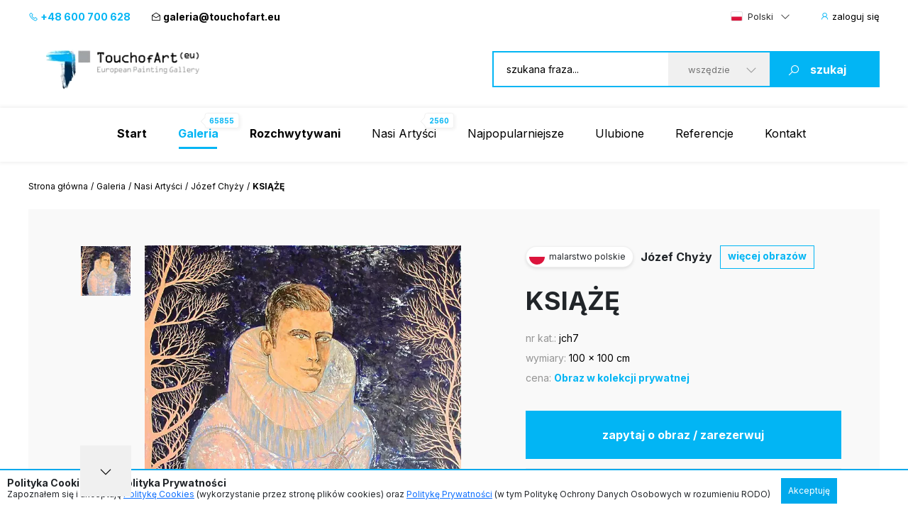

--- FILE ---
content_type: text/html; charset=UTF-8
request_url: https://www.touchofart.eu/artysci/Jozef-Chyzy/jch7-KSIAZE/
body_size: 10507
content:
<!doctype html>
<html class="no-js" lang="pl">
    <head>
        <meta charset="utf-8">
        <meta http-equiv="X-UA-Compatible" content="IE=edge,chrome=1">
        <meta name="viewport" content="width=device-width, initial-scale=1">
                        <script type="application/ld+json">
        {
          "@context": "https://schema.org",
          "@type": "Organization",
          "name": "TouchofArt.eu",
          "alternateName": "TouchofArt.eu",
          "url": "https://www.touchofart.eu/",
          "logo": "",
          "contactPoint": [{
            "@type": "ContactPoint",
            "telephone": "+48600700628",
            "contactType": "customer service",
            "areaServed": "PL",
            "availableLanguage": "Polish"
          },{
            "@type": "ContactPoint",
            "telephone": "+48743030220",
            "contactType": "customer service",
            "areaServed": "PL",
            "availableLanguage": "Polish"
          }],
          "sameAs": "https://www.facebook.com/TouchofArt.eu/"
        }
        </script>                
        <link rel="preconnect" href="https://fonts.googleapis.com">
        <link rel="preconnect" href="https://fonts.gstatic.com" crossorigin>
        <link rel="icon" href="/favicon.ico" type="image/x-icon" />        
        <link rel="apple-touch-icon" sizes="57x57" href="/icons/apple-icon-57x57.png">
        <link rel="apple-touch-icon" sizes="60x60" href="/icons/apple-icon-60x60.png">
        <link rel="apple-touch-icon" sizes="72x72" href="/icons/apple-icon-72x72.png">
        <link rel="apple-touch-icon" sizes="76x76" href="/icons/apple-icon-76x76.png">
        <link rel="apple-touch-icon" sizes="114x114" href="/icons/apple-icon-114x114.png">
        <link rel="apple-touch-icon" sizes="120x120" href="/icons/apple-icon-120x120.png">
        <link rel="apple-touch-icon" sizes="144x144" href="/icons/apple-icon-144x144.png">
        <link rel="apple-touch-icon" sizes="152x152" href="/icons/apple-icon-152x152.png">
        <link rel="apple-touch-icon" sizes="180x180" href="/icons/apple-icon-180x180.png">
        <link rel="icon" type="image/png" sizes="192x192"  href="/icons/android-icon-192x192.png">
        <link rel="icon" type="image/png" sizes="32x32" href="/icons/favicon-32x32.png">
        <link rel="icon" type="image/png" sizes="96x96" href="/icons/favicon-96x96.png">
        <link rel="icon" type="image/png" sizes="16x16" href="/icons/favicon-16x16.png">
        <link rel="manifest" href="/icons/manifest.json">
        <meta name="msapplication-TileColor" content="#ffffff">
        <meta name="msapplication-TileImage" content="/icons/ms-icon-144x144.png">
        <meta name="theme-color" content="#002745">
        <meta name="msapplication-navbutton-color" content="#002745">
        <meta name="apple-mobile-web-app-status-bar-style" content="#002745">
        <meta name="google-site-verification" content="B7UsJpV2dG_Jtu_Vxp5Znkt6yo11E5ufkGFxXUNi5Nw" />
        <link href="https://plus.google.com/+TouchofArt" rel="publisher" />        
        <link rel="canonical" href="https://www.touchofart.eu/artysci/Jozef-Chyzy/jch7-KSIAZE/" />
        <title>KSIĄŻĘ - Józef Chyży | TouchofArt</title>
<meta name='description' content='Prezentujemy: KSIĄŻĘ - Józef Chyży. Jeden z wielu obrazów stworzonych przez Józef Chyży. Zachęcamy do zapoznania się z pełnym portfolio.' />
<meta http-equiv="content-type" content="text/html; charset=utf-8" />
<meta property="og:title" content="KSIĄŻĘ - Józef Chyży | TouchofArt" />
<meta property="og:site_name" content="TouchofArt.eu"/>
<meta property="og:description" content="Prezentujemy: KSIĄŻĘ - Józef Chyży. Jeden z wielu obrazów stworzonych przez Józef Chyży. Zachęcamy do zapoznania się z pełnym portfolio." />
<meta property="og:type" content="article" />
        <link href="/dist/picture.min.css?ver=19022025" rel="stylesheet">                
        <script src="/dist/picture.bundle.js?ver=19022025"></script>      
        <script src="https://www.google.com/recaptcha/api.js?render=6Ld_EzsqAAAAAFD2hwJUtswyItEX3vl3UAAMGpex" async defer></script>        
        <script async src="https://www.googletagmanager.com/gtag/js?id=G-NEFC8RRP9X" async defer></script>
<script>
  window.dataLayer = window.dataLayer || [];
  function gtag(){dataLayer.push(arguments);}
  gtag('js', new Date());

  gtag('config', 'G-NEFC8RRP9X');
</script>
    </head>
    <body>
<a href="#" class="back-to-top">Back to Top</a>        
        <div class="overlay">
            <div class="loading-message">
                <i class="las la-save"></i> Zapisuje na serwerze...            </div>
        </div>
<header id="page-header">
            <div class="top-bar">
                <div class="container">
                    <div class="nav-btn" id="nav-btn">
                        <img loading="lazy" width="23" height="17" src="/dist/assets/img/hamburger.svg" alt="">
                    </div>
                    <a href="/" class="logo">
                        <img loading="lazy" width="262" height="80" src="/dist/assets/img/logo.svg" alt="Galeria obrazów TouchofArt.eu">
                    </a>
                    <div class="side-left">
                        <a class="phone" href="tel:+48 600 700 628"><i class="las la-phone"></i> +48 600 700 628</a>
                        <a class="email" href="/cdn-cgi/l/email-protection#fb9c9a979e89929abb8f948e9893949d9a898fd59e8e"><i class="las la-envelope-open"></i> <span class="__cf_email__" data-cfemail="ccabada0a9bea5ad8cb8a3b9afa4a3aaadbeb8e2a9b9">[email&#160;protected]</span></a>
                    </div>
                    <div class="side-right">
                        <select class="langs change-language-js">
                            <option data-flag="pl" selected="true" value="/artysci/Jozef-Chyzy/jch7-KSIAZE/">Polski</option>
                            <option data-flag="en"  value="/en/artists/Jozef-Chyzy/jch7-PRINCE/">English</option>
                            <option data-flag="de"  value="/de/artists/Jozef-Chyzy/jch7-PRINCE/">Deutsch</option>
                            <option data-flag="fr"  value="/fr/artists/Jozef-Chyzy/jch7-PRINCE/">Français</option>
                            <option data-flag="it"  value="/it/artists/Jozef-Chyzy/jch7-PRINCE/">Italiano</option>
                            <option data-flag="ru"  value="/ru/artists/Jozef-Chyzy/jch7-PRINCE/">Русский</option>
                        </select>
                                                <a href="/site/login/" class="login-btn"><i class="las la-user"></i> <span>zaloguj się</span></a>
                                            </div>
                </div>
            </div>
            <div class="header-bar">
                <div class="container">
                    <a href="/" class="logo">
                        <img loading="lazy" width="262" height="80" src="/dist/assets/img/logo.svg" alt="Galeria obrazów TouchofArt.eu">
                    </a>
                    <form class="search-engine-wrapper" action="/szukaj/" method="GET">
                        <input tabindex="1" autocomplete="off" name="query" id="search-query" class="search-enegine-input" placeholder="szukana fraza..." type="text">
                        <select tabindex="3" class="select2" name="filter">
                            <option value=''>wszędzie</option>
                                                                                        <option value="c2">Abstrakcje</option>
                                                            <option value="c5">Kraina Fantazji</option>
                                                            <option value="c8">Ludzie</option>
                                                            <option value="c3">Malarstwo dla dzieci</option>
                                                            <option value="c6">Martwa natura</option>
                                                            <option value="c9">Pejzaż</option>
                                                            <option value="c14">Pozostałe</option>
                                                            <option value="c4">Sztuka Sakralna</option>
                                                            <option value="c7">Zwierzęta</option>
                                                
                            <option disabled>----------</option>
                                                                                        <option value="r1">Abstrakcjonizm</option>
                                                            <option value="r2">Art déco</option>
                                                            <option value="r3">Ekspresjonizm</option>
                                                            <option value="r4">Figuratywizm</option>
                                                            <option value="r5">Impresjonizm</option>
                                                            <option value="r6">Kubizm</option>
                                                            <option value="r16">Malarstwo współczesne</option>
                                                            <option value="r7">Minimalizm</option>
                                                            <option value="r8">Młoda Sztuka</option>
                                                            <option value="r12">Nadrealizm</option>
                                                            <option value="r9">Pop Art</option>
                                                            <option value="r10">Prymitywizm</option>
                                                            <option value="r11">Realizm</option>
                                                            <option value="r13">Surrealizm</option>
                                                            <option value="r14">Symbolizm</option>
                                                            <option value="r15">Sztuka Poszukująca</option>
                                                                            
                        </select>
                        <button tabindex="4" class="search-engine-btn"><i class="las la-search"></i><span>szukaj</span></button>
                    </form>
                </div>
            </div>
            <nav class="navigation">
                <button class="nav-close" id="close-nav"><i class="las la-times"></i></button>
                <div class="langs-wrapper">
                    <select class="langs change-language-js">
                            <option data-flag="pl" selected="true" value="/artysci/Jozef-Chyzy/jch7-KSIAZE/">Polski</option>
                            <option data-flag="en"  value="/en/artists/Jozef-Chyzy/jch7-PRINCE/">English</option>
                            <option data-flag="de"  value="/de/artists/Jozef-Chyzy/jch7-PRINCE/">Deutsch</option>
                            <option data-flag="fr"  value="/fr/artists/Jozef-Chyzy/jch7-PRINCE/">Français</option>
                            <option data-flag="it"  value="/it/artists/Jozef-Chyzy/jch7-PRINCE/">Italiano</option>
                            <option data-flag="ru"  value="/ru/artists/Jozef-Chyzy/jch7-PRINCE/">Русский</option>
                    </select>
                </div>
                <div class="container">
                    <ul class="menu">
                        <li ><a href="/"><b>Start</b></a></li>
                        <li class="active-page"><a href="/galeria/"><b>Galeria</b><span class="label-nav">65855</span></a></li>
                        <li ><a href="/rozchwytywani/"><b>Rozchwytywani</b></a></li>
                        <li ><a href="/artysci/">Nasi Artyści<span class="label-nav">2560</span></a></li>
                                                <li>
                            <a href="#" class='show-popular-sub-menu'>Najpopularniejsze</a>
                            <div class="submenu popular-sub-menu">
                                <ul class="submenu__menu">
                                    <li><a href="/artysci/Anastazja-Markowicz/obrazy/">Anastazja Markowicz - obrazy</a></li>
                                    <li><a href="/artysci/paintings/Edward-Dwurnik/obrazy/">Edward Dwurnik - obrazy</a></li>
                                    <li><a href="/artysci/Jaroslaw-Jasnikowski/obrazy/">Jarosław Jaśnikowski - obrazy</a></li>
                                    <li><a href="/artysci/Karol-Bak/obrazy/">Karol Bąk - obrazy</a></li>
                                    <li><a href="/artysci/Maksymilian-Novak-Zemplinski/obrazy/">Maksymilian Novak Zempliński - obrazy</a></li>
                                    <li><a href="/artysci/Pablo-Picasso/obrazy/">Pablo Picasso - obrazy</a></li>
                                    <li><a href="/artysci/Rafal-Olbinski/obrazy/">Rafał Olbiński - obrazy</a></li>
                                    <li><a href="/artysci/Salvador-Dali/obrazy/">Salvador Dali - obrazy</a></li>
                                    <li><a href="/artysci/Stanislaw-Mlodozeniec/obrazy/">Stanisław Młodożeniec - obrazy</a></li>
                                    <li><a href="/artysci/Tomasz-Alen-Kopera/obrazy/">Tomasz Alen Kopera - obrazy</a></li>
                                    <li><a href="/artysci/Tomasz-Setowski/obrazy/">Tomasz Sętowski - obrazy</a></li>
                                    <li><a href="/artysci/Zdzislaw-Beksinski/obrazy/">Zdzisław Beksiński - obrazy</a></li>
                                    <li><a href="/galeria/malarstwo-polskie/">Polscy artyści</a></li>
                                    <li><a href="/galeria/kierunek/malarstwo-wspolczesne/">Malarstwo współczesne</a></li>
                                </ul>

                        </li>
                                                <li ><a href="/site/favourite/" rel="nofollow">Ulubione</a></li>
                        <li ><a href="/referencje/">Referencje</a></li>
                        <li ><a href="/kontakt/">Kontakt</a></li>
                    </ul>
                    <div class="d-lg-none">
                        <div class="phones">
                            <div class="item">
                                <a class="phone" href="tel:+48 600 700 628"><i class="las la-phone"></i> +48 600 700 628</a>
                            </div>
                            <div class="item">
                                <a class="email" href="/cdn-cgi/l/email-protection#395e58555c4b5058794d564c5a51565f584b4d175c4c"><i class="las la-envelope-open"></i> <span class="__cf_email__" data-cfemail="0a6d6b666f78636b4a7e657f6962656c6b787e246f7f">[email&#160;protected]</span></a>
                            </div>
                        </div>
                        <form class="search-engine-wrapper" action="/szukaj/" method="GET">
                            <input name="query" class="search-enegine-input" placeholder="szukana fraza..." type="text">
                            <select name='fliter' class="select2">
                                <option value=''>wszędzie</option>
                                                                    <option value="c2">Abstrakcje</option>
                                                                    <option value="c5">Kraina Fantazji</option>
                                                                    <option value="c8">Ludzie</option>
                                                                    <option value="c3">Malarstwo dla dzieci</option>
                                                                    <option value="c6">Martwa natura</option>
                                                                    <option value="c9">Pejzaż</option>
                                                                    <option value="c14">Pozostałe</option>
                                                                    <option value="c4">Sztuka Sakralna</option>
                                                                    <option value="c7">Zwierzęta</option>
                                                    
                                <option disabled>----------</option>
                                                                    <option value="r1">Abstrakcjonizm</option>
                                                                    <option value="r2">Art déco</option>
                                                                    <option value="r3">Ekspresjonizm</option>
                                                                    <option value="r4">Figuratywizm</option>
                                                                    <option value="r5">Impresjonizm</option>
                                                                    <option value="r6">Kubizm</option>
                                                                    <option value="r16">Malarstwo współczesne</option>
                                                                    <option value="r7">Minimalizm</option>
                                                                    <option value="r8">Młoda Sztuka</option>
                                                                    <option value="r12">Nadrealizm</option>
                                                                    <option value="r9">Pop Art</option>
                                                                    <option value="r10">Prymitywizm</option>
                                                                    <option value="r11">Realizm</option>
                                                                    <option value="r13">Surrealizm</option>
                                                                    <option value="r14">Symbolizm</option>
                                                                    <option value="r15">Sztuka Poszukująca</option>
                                                                                                                
                            </select>
                            <button class="search-engine-btn"><i class="las la-search"></i><span>szukaj</span></button>
                        </form>
                    </div>
                </div>
            </nav>
        </header>


<main>   
    <script data-cfasync="false" src="/cdn-cgi/scripts/5c5dd728/cloudflare-static/email-decode.min.js"></script><script type="application/ld+json">    
{      
    "@context": "https://schema.org",      
    "@type": "VisualArtwork",      
    "name": "KSIĄŻĘ",      
    "alternateName": "KSIĄŻĘ", 
        "image": "https://www.touchofart.eu/photos/Jozef_Chyzy/KSIAZE_jch7_117553.jpg", 
        "description": "100 x 100 cm, akryl na płótnie", 
    "creator": [ {          
        "@type": "Person",          
        "name": "Józef Chyży" 
    }],      
    "width": [ { 
        "@type": "Distance",
        "name": "100 cm"
    }],      
    "height": [ {          
        "@type": "Distance",
        "name": "100 cm"
    }],      
    "artMedium": "Obraz akrylowy",      
    "artworkSurface": "płótno"    
}    
</script>
<div id="page-content">
            <div class="container">
                <div class="breadcrumbs d-none d-xl-flex">
                    <ul>                        
                        <li><a href="/">Strona główna</a></li>                        
                        <li><a href="/galeria/">Galeria</a></li>
                        <li><a href="/artysci/">Nasi Artyści</a></li>
                        <li><a href="/artysci/Jozef-Chyzy/obrazy/">Józef Chyży</a></li>                        
                        <li>KSIĄŻĘ</li>
                    </ul>
                </div>                
                <div class="artist-hero picture-hero">
                    <div class="artist-hero__slider">
                        <div class="artist-hero__slider-inner">
                            <div class="artist-hero__slider-thumbs">
                                <div class="thumbs-list slider-picture-thumbs">
                                                                        <div class="thumb">
                                        <img loading="lazy" src="/cache/KSIAZE_jch7_117553_72_72.webp" alt="Józef Chyży - KSIĄŻĘ">
                                    </div>
                                    
                                </div>
                                <div class="thumbs-nav slider-picture-thumbs-nav">
                                    <i class="las la-angle-down"></i>
                                </div>
                            </div>
                            <div class="artist-hero__slider-main">
                                <div class="slider-picture only-one">
                                                                        <div class="item">
                                        <a href="/photos/Jozef_Chyzy/KSIAZE_jch7_117553.jpg" target="_blank"><img class="lazy" data-src="/cache/KSIAZE_jch7_117553_594_432.webp" alt="Józef Chyży - KSIĄŻĘ"></a>
                                    </div>
                                                                        
                                </div>
                                <div class="hand"><!-- --></div>
                            </div>
                        </div>
                        <!-- Please call pinit.js only once per page -->
                        <script async defer src="//assets.pinterest.com/js/pinit.js"></script>                        
                        <div class="socials-list">
                            <div class="single-hero__social2">
                                <a href="#" class="border-btn fb-btn" 
               data-id="133292" 
                              data-picture="https://www.touchofart.eu/cache/KSIAZE_jch7_117553_594_432.webp"
                              data-url="https://www.touchofart.eu/artysci/Jozef-Chyzy/jch7-KSIAZE/"
               data-name="KSIĄŻĘ"
               data-description="100 x 100 cm, akryl na płótnie"
               ><i class="lab la-facebook-f"></i>udostępnij                                </a>
                            </div>
                            <div class="single-hero__social2 pinterest">
                                <a class="" data-pin-do="buttonBookmark" href="https://www.pinterest.com/pin/create/button/"><i class="lab la-pinterest-p"></i>
                                <span class="txt">Pinterest</span></a>
                            </div>
                            <div class="single-hero__social2">
                                <a class="twitter-share-button" href="https://twitter.com/intent/tweet">Tweet</a>
                            </div>
                        </div>                            
                          <div class="socials-list tweet">  
            <div class="next-prev-buttons">
                                <a class="border-btn next-paint-btn btn-3" href="/artysci/Jozef-Chyzy/jch6-POGLOS-HORYZONTU/">« poprzedni obraz</a>
                                                <a class="border-btn next-paint-btn btn-3" href="/artysci/Jozef-Chyzy/jch8-PODROZ/">następny obraz »</a>
                                
                
<script type="text/javascript" src="/dist/jquery.touchwipe.min.js?v=2"></script>
<script>
$(document).ready(function() {
   $("body").touchwipe({
            
     wipeLeft: function() { 
         document.location.href = "/artysci/Jozef-Chyzy/jch6-POGLOS-HORYZONTU/"
     },
               wipeRight: function() {
         document.location.href = "/artysci/Jozef-Chyzy/jch8-PODROZ/"
     },
          min_move_x: 150,
     min_move_y: 150,
     preventDefaultEvents: false
    });
    setTimeout(function() {
        $('.hand').remove();
    }, 3000);    
});
</script>
                
            </div>
                            
                            
                        </div>
                        
                        
                                    
                        
                                                <div class='painting-description'>
                            <h4>Opis obrazu</h4>
                            100 x 100 cm, akryl na płótnie                        </div>
                                                
                    </div>
                    <div class="artist-hero__content">
                        <div class="single-hero row-1">
                            <div class="single-hero__head">
                                <div class="single-hero__top-bar">
                                    <div class="lang-label">
                                        <span class="flag-icon flag-icon-pl flag-icon-squared"></span>
                                        <span class="txt">malarstwo polskie</span>
                                    </div>
                                    <span class="author"><a href="/artysci/Jozef-Chyzy/" class="artist-link">Józef Chyży</a></span>
                                    <a href="/artysci/Jozef-Chyzy/obrazy/" rel="nofollow" class="btn-3">więcej obrazów</a>
                                                                    </div>
                            </div>
                        </div>
                        <div class="single-hero row-2">
                            <div class="single-hero__head">
                                <div class="single-hero__row">
                                    <h1 class="single-hero__name">KSIĄŻĘ</h1>
                                </div>
                            </div>
                        </div>
                        <div class="single-hero row-3">
                            <div class="single-hero__head">
                                <div class="single-hero__row">
                                    <ul class="single-hero__picture-details">
                                        <li>
                                            <span class="single-hero__picture-details-label">nr kat.:</span>
                                            <span class="single-hero__picture-details-value">jch7</span>
                                        </li>
                                        <li>
                                            <span class="single-hero__picture-details-label">wymiary:</span>
                                            <span class="single-hero__picture-details-value">100 x 100 cm</span>
                                        </li>
                                        <li>
                                            <span class="single-hero__picture-details-label">cena:</span>
                                            <span class="single-hero__picture-details-value blue">Obraz w kolekcji prywatnej</span>
                                        </li>
                                    </ul>
                                </div>
                            </div>
                        </div>
                        <div class="single-hero__buttons single-hero__buttons2 single-hero__buttons-vertical">
                            <a href="#" data-title="KSIĄŻĘ" data-id="133292" class="single-hero__more btn btn--large btn-show-modal-js">zapytaj o obraz / zarezerwuj</a>
                            <a rel="nofollow" href="/user/addpainting/?id=133292" class="single-hero__notifications btn btn--large-2 btn--white"><i class="lar la-star"></i>dodaj do ulubionych</a>
                        </div>
                        <div class="socials-list">
                            <div class="single-hero__social2">
                                <a href="#" class="border-btn fb-btn" 
               data-id="133292" 
                              data-picture="https://www.touchofart.eu/cache/KSIAZE_jch7_117553_594_432.webp"
                              data-url="https://www.touchofart.eu/artysci/Jozef-Chyzy/jch7-KSIAZE/"
               data-name="KSIĄŻĘ"
               data-description="100 x 100 cm, akryl na płótnie"
               ><i class="lab la-facebook-f"></i>
                                 </a>
                            </div>
                            <div class="single-hero__social2 pinterest">
                                <a class="" data-pin-do="buttonBookmark" href="https://www.pinterest.com/pin/create/button/"><i class="lab la-pinterest-p"></i>
                                <span class="txt">Pinterest</span></a>
                            </div>
                            <div class="single-hero__social2">
                                <a class="twitter-share-button" href="https://twitter.com/intent/tweet">Tweet</a>
                            </div>
                        </div>                        
                        <div class="single-hero__detail-list">
                            <div class="single-hero__detail">
                                <div class="single-hero__detail-label">Kategoria obrazu</div>
                                <div class="single-hero__detail-value">
                                    <a href="/galeria/kategoria/Ludzie/" class="artist-link">Ludzie</a>
                                </div>
                            </div>
                            <div class="single-hero__detail">
                                <div class="single-hero__detail-label">Kierunek poszukiwań</div>
                                <div class="single-hero__detail-value">
                                    <a href="/galeria/kierunek/malarstwo-wspolczesne/" class="artist-link">Malarstwo współczesne</a>
                                </div>
                            </div>
                        </div>
                        <div class="single-hero__detail-list2">
                            <div class="single-hero__detail2">
                                <div class="single-hero__detail-icon2">
                                    <i class="las la-palette"></i>
                                </div>
                                <div class="single-hero__datail-content2">
                                    <div class="single-hero__detail-label2">Rodzaj użytego medium:</div>
                                    <div class="single-hero__detail-value2">Obraz akrylowy</div>
                                </div>
                            </div>
                            <div class="single-hero__detail2">
                                <div class="single-hero__detail-icon2">
                                    <i class="las la-images"></i>
                                </div>
                                <div class="single-hero__datail-content2">
                                    <div class="single-hero__detail-label2">Rodzaj podłoża:</div>
                                    <div class="single-hero__detail-value2">płótno</div>
                                </div>
                            </div>
                        </div>
                    </div>
                </div>
                                <div class="guarrantee">
                    <div class="guarrantee__img">
                        <img src="/assets/img/guarrantee.svg" alt="" width="61" height="28">
                    </div>
                    <div class="guarrantee__content">
                        <div class="header">Obejrzyj ten obraz w swoim domu!</div>
                        <div class="subheader">Skorzystaj z naszego 30 dniowego Okresu próbnego</div>
                        <div class="content">
                            Każdy wysłany przez nas obraz jest ubezpieczony i zabezpieczony na czas transportu. Nad systemem pakowania i dostawy pracowaliśmy latami. 
                            Jesteśmy pewni, że chwila w której odpakujecie zakupiony obraz będzie momentem wyjątkowej przyjemności i czasem niepowtarzalnych doznań. 
                            Zakupy w Touch of Art to <a class="brown" href="/gwarancja-satysfakcji/" rel="nofollow">Gwarancja satysfakcji</a>.
                        </div>
                    </div>
                </div>                
                                <div class="tag-list tag-list--2">
                    <span class="tag-list__label-box">Słowa kluczowe:</span>
                    <div class="tag-list__list">
                                                                        <a href="/tagi/bajka/" class="tag">bajka</a>
                                                                                                <a href="/tagi/mezczyzna/" class="tag">mężczyzna</a>
                                                                                                <a href="/tagi/salon/" class="tag">salon</a>
                                                                                                <a href="/tagi/sen/" class="tag">sen</a>
                                                                                                <a href="/tagi/sielanka/" class="tag">sielanka</a>
                                                                    </div>
                </div>
                                <section class="related related--margin2">
                    <header class="section-header section-header-2">
                        <h2 class="header">Inne dostępne obrazy artysty <span class="blue"><a href="/artysci/Jozef-Chyzy/obrazy/" class="artist-link-more">Józef Chyży</a></span></h2>
                        <a href="/artysci/Jozef-Chyzy/obrazy/" class="note button note-shift">zobacz wszystkie prace</a>
                    </header>
                    <div class="slider-custom slider-3">
                                                <div class="item">
                            <div class="picture2 deactive picture2--large">
                                <a href="/artysci/Jozef-Chyzy/jch6-POGLOS-HORYZONTU/"  rel="nofollow" class="picture2__image">
                                    <img class="lazy" data-src="/cache/POGLOS_HORYZONTU_jch6_117552_302_231.webp" alt="Józef Chyży - POGŁOS HORYZONTU">
                                </a>
                                <a href="/artysci/Jozef-Chyzy/jch6-POGLOS-HORYZONTU/" class="picture2__name">POGŁOS HORYZONTU</a>
                                <a href="/artysci/Jozef-Chyzy/obrazy/" class="picture2__author">Józef Chyży</a>
                                <a href="/artysci/Jozef-Chyzy/jch6-POGLOS-HORYZONTU/" rel="nofollow" class="picture2__button btn--small-arrow"><span class="txt">Obraz w kolekcji prywatnej</span><i class="las la-angle-right"></i></a>
                                <a href="/artysci/Jozef-Chyzy/jch6-POGLOS-HORYZONTU/" rel="nofollow" class="picture2__link"><i class="las la-angle-right"></i></a>
                            </div>
                        </div>
                                                <div class="item">
                            <div class="picture2 deactive picture2--large">
                                <a href="/artysci/Jozef-Chyzy/jch2-LAS/"  rel="nofollow" class="picture2__image">
                                    <img class="lazy" data-src="/cache/LAS_jch2_302_231.webp" alt="Józef Chyży - LAS">
                                </a>
                                <a href="/artysci/Jozef-Chyzy/jch2-LAS/" class="picture2__name">LAS</a>
                                <a href="/artysci/Jozef-Chyzy/obrazy/" class="picture2__author">Józef Chyży</a>
                                <a href="/artysci/Jozef-Chyzy/jch2-LAS/" rel="nofollow" class="picture2__button btn--small-arrow"><span class="txt">Obraz w kolekcji prywatnej</span><i class="las la-angle-right"></i></a>
                                <a href="/artysci/Jozef-Chyzy/jch2-LAS/" rel="nofollow" class="picture2__link"><i class="las la-angle-right"></i></a>
                            </div>
                        </div>
                                                <div class="item">
                            <div class="picture2 deactive picture2--large">
                                <a href="/artysci/Jozef-Chyzy/jch1-Taniec/"  rel="nofollow" class="picture2__image">
                                    <img class="lazy" data-src="/cache/Taniec_jch1_302_231.webp" alt="Józef Chyży - Taniec">
                                </a>
                                <a href="/artysci/Jozef-Chyzy/jch1-Taniec/" class="picture2__name">Taniec</a>
                                <a href="/artysci/Jozef-Chyzy/obrazy/" class="picture2__author">Józef Chyży</a>
                                <a href="/artysci/Jozef-Chyzy/jch1-Taniec/" rel="nofollow" class="picture2__button btn--small-arrow"><span class="txt">Obraz w kolekcji prywatnej</span><i class="las la-angle-right"></i></a>
                                <a href="/artysci/Jozef-Chyzy/jch1-Taniec/" rel="nofollow" class="picture2__link"><i class="las la-angle-right"></i></a>
                            </div>
                        </div>
                                                <div class="item">
                            <div class="picture2 deactive picture2--large">
                                <a href="/artysci/Jozef-Chyzy/jch3-DEKLARACJA/"  rel="nofollow" class="picture2__image">
                                    <img class="lazy" data-src="/cache/DEKLARACJA_jch3_302_231.webp" alt="Józef Chyży - DEKLARACJA">
                                </a>
                                <a href="/artysci/Jozef-Chyzy/jch3-DEKLARACJA/" class="picture2__name">DEKLARACJA</a>
                                <a href="/artysci/Jozef-Chyzy/obrazy/" class="picture2__author">Józef Chyży</a>
                                <a href="/artysci/Jozef-Chyzy/jch3-DEKLARACJA/" rel="nofollow" class="picture2__button btn--small-arrow"><span class="txt">Obraz w kolekcji prywatnej</span><i class="las la-angle-right"></i></a>
                                <a href="/artysci/Jozef-Chyzy/jch3-DEKLARACJA/" rel="nofollow" class="picture2__link"><i class="las la-angle-right"></i></a>
                            </div>
                        </div>
                                                <div class="item">
                            <div class="picture2 deactive picture2--large">
                                <a href="/artysci/Jozef-Chyzy/jch5-LAS/"  rel="nofollow" class="picture2__image">
                                    <img class="lazy" data-src="/cache/LAS_jch5_302_231.webp" alt="Józef Chyży - LAS ">
                                </a>
                                <a href="/artysci/Jozef-Chyzy/jch5-LAS/" class="picture2__name">LAS </a>
                                <a href="/artysci/Jozef-Chyzy/obrazy/" class="picture2__author">Józef Chyży</a>
                                <a href="/artysci/Jozef-Chyzy/jch5-LAS/" rel="nofollow" class="picture2__button btn--small-arrow"><span class="txt">Obraz w kolekcji prywatnej</span><i class="las la-angle-right"></i></a>
                                <a href="/artysci/Jozef-Chyzy/jch5-LAS/" rel="nofollow" class="picture2__link"><i class="las la-angle-right"></i></a>
                            </div>
                        </div>
                                                <div class="item">
                            <div class="picture2 deactive picture2--large">
                                <a href="/artysci/Jozef-Chyzy/jch8-PODROZ/"  rel="nofollow" class="picture2__image">
                                    <img class="lazy" data-src="/cache/PODROZ_jch8_117554_302_231.webp" alt="Józef Chyży - PODRÓŻ">
                                </a>
                                <a href="/artysci/Jozef-Chyzy/jch8-PODROZ/" class="picture2__name">PODRÓŻ</a>
                                <a href="/artysci/Jozef-Chyzy/obrazy/" class="picture2__author">Józef Chyży</a>
                                <a href="/artysci/Jozef-Chyzy/jch8-PODROZ/" rel="nofollow" class="picture2__button btn--small-arrow"><span class="txt">Obraz w kolekcji prywatnej</span><i class="las la-angle-right"></i></a>
                                <a href="/artysci/Jozef-Chyzy/jch8-PODROZ/" rel="nofollow" class="picture2__link"><i class="las la-angle-right"></i></a>
                            </div>
                        </div>
                                                <div class="item">
                            <div class="picture2 deactive picture2--large">
                                <a href="/artysci/Jozef-Chyzy/jch11-VENEZIA/"  rel="nofollow" class="picture2__image">
                                    <img class="lazy" data-src="/cache/VENEZIA_jch11_302_231.webp" alt="Józef Chyży - VENEZIA">
                                </a>
                                <a href="/artysci/Jozef-Chyzy/jch11-VENEZIA/" class="picture2__name">VENEZIA</a>
                                <a href="/artysci/Jozef-Chyzy/obrazy/" class="picture2__author">Józef Chyży</a>
                                <a href="/artysci/Jozef-Chyzy/jch11-VENEZIA/" rel="nofollow" class="picture2__button btn--small-arrow"><span class="txt">Obraz w kolekcji prywatnej</span><i class="las la-angle-right"></i></a>
                                <a href="/artysci/Jozef-Chyzy/jch11-VENEZIA/" rel="nofollow" class="picture2__link"><i class="las la-angle-right"></i></a>
                            </div>
                        </div>
                                                <div class="item">
                            <div class="picture2 deactive picture2--large">
                                <a href="/artysci/Jozef-Chyzy/jch10-DYSKRETNA-PATRONKA/"  rel="nofollow" class="picture2__image">
                                    <img class="lazy" data-src="/cache/DYSKRETNA_PATRONKA_jch10_302_231.webp" alt="Józef Chyży - DYSKRETNA PATRONKA">
                                </a>
                                <a href="/artysci/Jozef-Chyzy/jch10-DYSKRETNA-PATRONKA/" class="picture2__name">DYSKRETNA PATRONKA</a>
                                <a href="/artysci/Jozef-Chyzy/obrazy/" class="picture2__author">Józef Chyży</a>
                                <a href="/artysci/Jozef-Chyzy/jch10-DYSKRETNA-PATRONKA/" rel="nofollow" class="picture2__button btn--small-arrow"><span class="txt">Obraz w kolekcji prywatnej</span><i class="las la-angle-right"></i></a>
                                <a href="/artysci/Jozef-Chyzy/jch10-DYSKRETNA-PATRONKA/" rel="nofollow" class="picture2__link"><i class="las la-angle-right"></i></a>
                            </div>
                        </div>
                                                <div class="item">
                            <div class="picture2 deactive picture2--large">
                                <a href="/artysci/Jozef-Chyzy/jch9-MARZENIE/"  rel="nofollow" class="picture2__image">
                                    <img class="lazy" data-src="/cache/MARZENIE_jch9_302_231.webp" alt="Józef Chyży - MARZENIE">
                                </a>
                                <a href="/artysci/Jozef-Chyzy/jch9-MARZENIE/" class="picture2__name">MARZENIE</a>
                                <a href="/artysci/Jozef-Chyzy/obrazy/" class="picture2__author">Józef Chyży</a>
                                <a href="/artysci/Jozef-Chyzy/jch9-MARZENIE/" rel="nofollow" class="picture2__button btn--small-arrow"><span class="txt">Obraz w kolekcji prywatnej</span><i class="las la-angle-right"></i></a>
                                <a href="/artysci/Jozef-Chyzy/jch9-MARZENIE/" rel="nofollow" class="picture2__link"><i class="las la-angle-right"></i></a>
                            </div>
                        </div>
                                                <div class="item">
                            <div class="picture2 deactive picture2--large">
                                <a href="/artysci/Jozef-Chyzy/jch12-HERCULANUM/"  rel="nofollow" class="picture2__image">
                                    <img class="lazy" data-src="/cache/HERCULANUM_jch12_302_231.webp" alt="Józef Chyży - HERCULANUM">
                                </a>
                                <a href="/artysci/Jozef-Chyzy/jch12-HERCULANUM/" class="picture2__name">HERCULANUM</a>
                                <a href="/artysci/Jozef-Chyzy/obrazy/" class="picture2__author">Józef Chyży</a>
                                <a href="/artysci/Jozef-Chyzy/jch12-HERCULANUM/" rel="nofollow" class="picture2__button btn--small-arrow"><span class="txt">Obraz w kolekcji prywatnej</span><i class="las la-angle-right"></i></a>
                                <a href="/artysci/Jozef-Chyzy/jch12-HERCULANUM/" rel="nofollow" class="picture2__link"><i class="las la-angle-right"></i></a>
                            </div>
                        </div>
                                                <div class="item">
                            <div class="picture2 deactive picture2--large">
                                <a href="/artysci/Jozef-Chyzy/jch4-KOMPAN/"  rel="nofollow" class="picture2__image">
                                    <img class="lazy" data-src="/cache/KOMPAN_jch4_302_231.webp" alt="Józef Chyży - KOMPAN">
                                </a>
                                <a href="/artysci/Jozef-Chyzy/jch4-KOMPAN/" class="picture2__name">KOMPAN</a>
                                <a href="/artysci/Jozef-Chyzy/obrazy/" class="picture2__author">Józef Chyży</a>
                                <a href="/artysci/Jozef-Chyzy/jch4-KOMPAN/" rel="nofollow" class="picture2__button btn--small-arrow"><span class="txt">Obraz w kolekcji prywatnej</span><i class="las la-angle-right"></i></a>
                                <a href="/artysci/Jozef-Chyzy/jch4-KOMPAN/" rel="nofollow" class="picture2__link"><i class="las la-angle-right"></i></a>
                            </div>
                        </div>
                                            </div>
                </section>
                            </div>
        </div>
<script>window.twttr = (function(d, s, id) {
  var js, fjs = d.getElementsByTagName(s)[0],
    t = window.twttr || {};
  if (d.getElementById(id)) return t;
  js = d.createElement(s);
  js.id = id;
  js.src = "https://platform.twitter.com/widgets.js";
  fjs.parentNode.insertBefore(js, fjs);

  t._e = [];
  t.ready = function(f) {
    t._e.push(f);
  };

  return t;
}(document, "script", "twitter-wjs"));</script>

</main>

        <footer id="page-footer">
            <div class="container">
                <div class="main-footer">
                    <div class="row">
                        <div class="col-12 col-md-12 col-lg-10 col-xl-10">
                            <div class="row">
                                <div class="accordion">
                                    <div class="row">
                                        <div class="col-md-8 col-xl-9">
                                            <div class="row">
                                                <div class="col-12 col-md-4">
                                                    <div class="accordion-item">
                                                    <h5 class="accordion-header" id="headingOne">
                                                        <button class="accordion-button collapsed footer-header footer-header--blue" type="button" data-bs-toggle="collapse" data-bs-target="#collapseOne" aria-expanded="true" aria-controls="collapseOne">
                                                            Dla Kolekcjonerów                                                        </button>
                                                    </h5>
                                                    <div id="collapseOne" class="accordion-collapse collapse" aria-labelledby="headingOne" data-bs-parent="#accordionExample">
                                                        <div class="accordion-body">
                                                            <nav class="footer-menu">
                                                                <ul class="menu">
                                                                    <li><a href="/referencje/">Referencje</a></li>
                                                                    <li><a href="/budowanie-kolekcji/">Budowanie kolekcji</a></li>
                                                                    <li><a href="/gwarancja-satysfakcji/" rel="nofollow">Gwarancja satysfakcji</a></li>
                                                                    <li><a href="/o-galerii/">O galerii</a></li>
                                                                    <li><a href="/blog/">Blog</a></li>
                                                                </ul>
                                                            </nav>
                                                        </div>
                                                    </div>
                                                    </div>
                                                </div>
                                                <div class="col-12 col-md-4">
                                                    <div class="accordion-item">
                                                    <h5 class="accordion-header" id="headingTwo">
                                                        <button class="accordion-button collapsed footer-header footer-header--blue" type="button" data-bs-toggle="collapse" data-bs-target="#collapseTwo" aria-expanded="false" aria-controls="collapseTwo">
                                                            Dla Artystów                                                        </button>
                                                    </h5>
                                                    <div id="collapseTwo" class="accordion-collapse collapse" aria-labelledby="headingTwo" data-bs-parent="#accordionExample">
                                                        <div class="accordion-body">
                                                            <nav class="footer-menu">
                                                                <ul class="menu">
                                                                    <li><a href="/site/register-artist/"  rel="nofollow">Przyłącz się</a></li>
                                                                    <li><a href="/jakosc/">Jakość</a></li>
                                                                    <li><a href="/prawa-autorskie/" rel="nofollow">Prawa autorskie</a></li>
                                                                    <li><a href="/do-pobrania/">Do pobrania</a></li>
                                                                    <li><a href="/regulamin-galerii/" rel="nofollow">Regulamin galerii</a></li>
                                                                    <li><a href="/kontakt/">Kontakt</a></li>
                                                                </ul>
                                                            </nav>
                                                        </div>
                                                    </div>
                                                    </div>
                                                </div>
                                                <div class="col-12 col-md-4 col-border">
                                                    <div class="accordion-item">
                                                    <h5 class="accordion-header" id="headingThree">
                                                        <button class="accordion-button collapsed footer-header footer-header--blue" type="button" data-bs-toggle="collapse" data-bs-target="#collapseThree" aria-expanded="false" aria-controls="collapseThree">
                                                            Szybki kontakt                                                        </button>
                                                    </h5>
                                                    <div id="collapseThree" class="accordion-collapse collapse" aria-labelledby="headingThree" data-bs-parent="#accordionExample">
                                                        <div class="accordion-body">
                                                            <nav class="footer-menu">
                                                                <h6 class="footer-subheader">Kontakt z galerią</h6>
                                                                <ul class="menu">
                                                                    <li><a class="large-link" href="tel:+48 600 700 628">+48 600 700 628</a></li>
                                                                    <li><a  class="large-link"href="tel:+48 74 30 30 220">+48 74 30 30 220</a></li>
                                                                </ul>
                                                                <h6 class="footer-subheader">wyślij wiadomość</h6>
                                                                <ul class="menu">
                                                                    <li><a class="large-link" href="/cdn-cgi/l/email-protection#aacdcbc6cfd8c3cbeadec5dfc9c2c5cccbd8de84cfdf"><span class="__cf_email__" data-cfemail="a1c6c0cdc4d3c8c0e1d5ced4c2c9cec7c0d3d58fc4d4">[email&#160;protected]</span></a></li>
                                                                </ul>
                                                            </nav>
                                                        </div>
                                                    </div>
                                                    </div>
                                                </div>
                                            </div>
                                        </div>
                                        <div class="col-12 col-md-4 col-xl-3 side-col">
                                            <div class="accordion-item">
                                                <h5 class="accordion-header" id="headingFour">
                                                    <button class="accordion-button collapsed footer-header footer-header" type="button" data-bs-toggle="collapse" data-bs-target="#collapseFour" aria-expanded="false" aria-controls="collapseThree">
                                                        Zobacz malarstwo z kraju                                                    </button>
                                                </h5>
                                                <div id="collapseFour" class="accordion-collapse collapse" aria-labelledby="headingFour" data-bs-parent="#accordionExample">
                                                    <div class="accordion-body">
                                                        <nav class="footer-menu">
                                                            <ul class="menu">
                                                                <li><a href="/galeria/malarstwo-polskie/"><span class="flag-icon flag-icon-pl flag-icon-squared"></span>malarstwo polskie</a></li>
                                                                <li><a href="/galeria/malarstwo-wloskie/"><span class="flag-icon flag-icon-it flag-icon-squared"></span>malarstwo włoskie</a></li>
                                                                <li><a href="/galeria/malarstwo-ukrainskie/"><span class="flag-icon flag-icon-ua flag-icon-squared"></span>malarstwo ukrainskie</a></li>
                                                                <li><a href="/galeria/malarstwo-niemieckie/"><span class="flag-icon flag-icon-de flag-icon-squared"></span>malarstwo niemieckie</a></li>
                                                                <li><a href="/galeria/malarstwo-wielkiej-brytanii/"><span class="flag-icon flag-icon-en flag-icon-squared"></span>malarstwo wielkiej brytanii</a></li>
                                                                <li><a href="/galeria/malarstwo-francuskie/"><span class="flag-icon flag-icon-fr flag-icon-squared"></span>malarstwo francuskie</a></li>
                                                            </ul>
                                                        </nav>
                                                    </div>
                                                </div>
                                            </div>
                                        </div>
                                    </div>
                                  </div>
                            </div>
                        </div>

                        <div class="col-12 col-md-12 col-lg-2 col-xl-2">
                            <h5 class="footer-header d-none d-lg-block">TouchofArt na Facebook</h5>
                            <a href="https://www.facebook.com/TouchofArt.eu/?fref=ts" rel="nofollow" class="social-fb">
                                <i class="lab la-facebook-f"></i>
                            </a>
                        </div>
                    </div>
                </div>
                <div class="foot-footer">
            <nav class="footnav clearfix">
                <ul class="clearfix">
                    <li><a href='/Regulamin_Galerii/' rel='nofollow'>Regulamin Galerii</a></li>  
                    <li><a href='/Polityka_Prywatnosci/' rel='nofollow'>Polityka Prywatności</a></li>
                    <li><a href='/Informacje_o_cookies/' rel='nofollow'>Informacje o cookies</a></li>
                                            <li><a href='/Raty/' rel='nofollow'>Raty</a></li>                        
                                        
                </ul>
            </nav>
                    
                    <div class="copyright">@ Copyright by Painting Gallery <a href='/'><span>TouchofArt.eu</span></a></div>
                    <div class="payments">
                        <a href="https://www.paypal.com/pl/mrb/pal=HR5HBK9ZK3HC2" target="_blank" rel="nofollow"><img loading="lazy" width="63" height="42" loading="lazy" src="/dist/assets/img/payments/paypal.svg" alt=""></a>
                        <a href="/site/payment/"  rel="nofollow"><img loading="lazy" width="63" height="42" loading="lazy" src="/dist/assets/img/payments/visa.svg" alt=""></a>
                        <a href="/site/payment/transfer/" rel="nofollow"><img loading="lazy" width="52" height="26" loading="lazy" src="/dist/assets/img/payments/payu.svg" alt="" style="height: 26px"></a>
                        <a href="/site/payment/" rel="nofollow"><img loading="lazy" width="63" height="42" loading="lazy" src="/dist/assets/img/payments/mastercard.svg" alt=""></a>
                        
                    </div>
                    <div class="copyright">2007-2026 <span>All Right Reserved</span></div>
                </div>
            </div>
        </footer>
<div class="modal modal-question" tabindex="-1" role="dialog">
  <div class="modal-dialog modal-dialog-centered modal-lg" role="document">
    <div class="modal-content">
      <div class="modal-header">
          <h5 class="modal-title">
              <span class="hide-on-sent">Zadaj pytanie o</span> 
              <span class="after-submit" style="display: none;">Dziękujmy za pytanie o</span>
              <span class='js-question-painting-name'></span>
          </h5>
        <button type="button" class="close close-modal-js" data-dismiss="modal" aria-label="Close">
          <span aria-hidden="true">&times;</span>
        </button>
      </div>
<form id="question-form" class="form register-section__login" action="/artysci/Jozef-Chyzy/jch7-KSIAZE/" method="post">
<input type="hidden" name="_csrf" value="CIFELpIYy8S3cBGZ3GAJ8IWynocdvMJ6TXaDEz58vOpa5nx42XuuoYY5Zv25GE247IL_5GrEkw40M-lrTg70jg==">        
          <input type="hidden" name="painting_id" class="painting_id" value="" />
          <input type="hidden" name="language" value="pl" />        
      <div class="modal-body">
          <div class="hide-on-sent">
          <div class="mb-3 form-floating field-questionform-name">
<input type="text" id="questionform-name" class="form-control" name="name" autofocus="off" placeholder="Imię i nazwisko">
<label class="" for="questionform-name">Imię i nazwisko</label>
<div class="error-message invalid-feedback error-box"></div>
</div>          <div class="mb-3 form-floating field-questionform-phone">
<input type="text" id="questionform-phone" class="form-control" name="phone" autofocus="off" placeholder="Telefon*">
<label class="" for="questionform-phone">Telefon</label>
<div class="error-message invalid-feedback error-box"></div>
</div>          <div class="mb-3 form-floating field-questionform-email required">
<input type="text" id="questionform-email" class="form-control" name="mail" autofocus="off" placeholder="E-mail*" aria-required="true">
<label class="" for="questionform-email">E-mail</label>
<div class="error-message invalid-feedback error-box"></div>
</div>          <div class="mb-3 form-floating field-questionform-description">
<textarea id="questionform-description" class="form-control" name="description" style="resize: none; height: 80px;" autofocus="off" placeholder="Treść korespondencji">Jestem zainteresowany tym obrazem. Proszę o ofertę.</textarea>
<label class="" for="questionform-description">Treść korespondencji</label>
<div class="error-message invalid-feedback error-box"></div>
</div>          <div class="form-group row field-questionform-recaptcha">
<input type="hidden" id="questionform-recaptcha" name="QuestionForm[reCaptcha]" value="">
<div class="error-message invalid-feedback error-box"></div>
</div>          <div class="mb-3 field-questionform-inform">
<div><input type="hidden" name="inform" value="0"><input type="checkbox" id="questionform-inform" class="form-check-input" name="inform" value="1" checked> <label class="form-check-label text-small" for="questionform-inform">Powiadom mnie gdy pojawią się nowe obrazy tego artysty</label></div>
</div>                                      
              <p>Szybki kontakt: <a href="tel:+48600700628">+48 600 700 628</a></p>       
          </div>
        <div class="after-submit" style="display: none;">
            <p>Dziękujemy za kontakt z Galerią. Odpowiemy tak szybko jak to tylko możliwe.<br>W sprawach pilnych prosimy o kontakt telefoniczny: Paweł Kamiński <a href="tel:+48600700628">+ 48 600 700 628</a>.        </div>
      </div>
      <div class="modal-footer">
        <button class="btn btn-primary btn-submit-query hide-on-sent">Wyślij pytanie</button>
      </div>
    </form>          
    </div>
  </div>
</div>

<link href="/dist/custom.css?v=25122025" rel="stylesheet">
<link rel="stylesheet" href="/css/cookies.css" />
<div class="cookies-container" style="display: none;">
    <div class='inner-cookies'>
    <h5>Polityka Cookies oraz Polityka Prywatności</h5>
    <p>Zapoznałem się i akceptuję <a href="/Informacje_o_cookies/">Politykę Cookies</a> (wykorzystanie przez stronę plików cookies) oraz <a href="/Polityka_Prywatnosci/">Politykę Prywatności</a> (w tym Politykę
Ochrony Danych Osobowych w rozumieniu RODO)</p>
    </div>
    <a href='#accept' class='accept-btn'>Akceptuję</a>
    <div style="clear: both;"><!-- --></div>
    <script data-cfasync="false" src="/cdn-cgi/scripts/5c5dd728/cloudflare-static/email-decode.min.js"></script><script>
        $('.accept-btn').click(function() {
           $('.cookies-container').fadeOut();
           expires = new Date();
           expires.setTime(expires.getTime()+24*60*60*365*20*1000);
           document.cookie = 'accepted-cookies=1; expires='+expires.toGMTString()+';path=/';
        });
        $(document).ready(function() {        
            $('.cookies-container').fadeIn();
        });
    </script>
</div>
<script type="text/javascript" src="/dist/jquery.lazy.min.js"></script>
<script>
    $(document).ready(function() {        
        $('.lazy').lazy({ visibleOnly: false, delay: 100 });
        $('.lazy-big').lazy({
            delay: 100
        });
    });
</script>
<script src="/dist/custom.js?v=21042027"></script>   
<script>
(function(){if(!window.chatbase||window.chatbase("getState")!=="initialized"){window.chatbase=(...arguments)=>{if(!window.chatbase.q){window.chatbase.q=[]}window.chatbase.q.push(arguments)};window.chatbase=new Proxy(window.chatbase,{get(target,prop){if(prop==="q"){return target.q}return(...args)=>target(prop,...args)}})}const onLoad=function(){const script=document.createElement("script");script.src="https://www.chatbase.co/embed.min.js";script.id="txF35oCD2K2ARvhOTul1x";script.domain="www.chatbase.co";document.body.appendChild(script)};if(document.readyState==="complete"){onLoad()}else{window.addEventListener("load",onLoad)}})();
</script>
<script src="/assets/c3689d88/yii.js"></script>
<script src="/assets/c3689d88/yii.validation.js"></script>
<script src="/assets/c3689d88/yii.activeForm.js"></script>
<script>jQuery(function ($) {

jQuery('#question-form').yiiActiveForm([{"id":"questionform-email","name":"email","container":".field-questionform-email","input":"#questionform-email","error":".error-message.invalid-feedback.error-box","validate":function (attribute, value, messages, deferred, $form) {value = yii.validation.trim($form, attribute, [], value);yii.validation.required(value, messages, {"message":"E-mail nie może pozostać bez wartości."});yii.validation.email(value, messages, {"pattern":/^[a-zA-Z0-9!#$%&'*+\/=?^_`{|}~-]+(?:\.[a-zA-Z0-9!#$%&'*+\/=?^_`{|}~-]+)*@(?:[a-zA-Z0-9](?:[a-zA-Z0-9-]*[a-zA-Z0-9])?\.)+[a-zA-Z0-9](?:[a-zA-Z0-9-]*[a-zA-Z0-9])?$/,"fullPattern":/^[^@]*<[a-zA-Z0-9!#$%&'*+\/=?^_`{|}~-]+(?:\.[a-zA-Z0-9!#$%&'*+\/=?^_`{|}~-]+)*@(?:[a-zA-Z0-9](?:[a-zA-Z0-9-]*[a-zA-Z0-9])?\.)+[a-zA-Z0-9](?:[a-zA-Z0-9-]*[a-zA-Z0-9])?>$/,"allowName":false,"message":"E-mail nie zawiera prawidłowego adresu email.","enableIDN":false,"skipOnEmpty":1});}}], {"errorSummary":".alert.alert-danger","errorCssClass":"is-invalid","successCssClass":"is-valid","validationStateOn":"input"});
});</script></body>
</html>


--- FILE ---
content_type: text/html; charset=utf-8
request_url: https://www.google.com/recaptcha/api2/anchor?ar=1&k=6Ld_EzsqAAAAAFD2hwJUtswyItEX3vl3UAAMGpex&co=aHR0cHM6Ly93d3cudG91Y2hvZmFydC5ldTo0NDM.&hl=en&v=N67nZn4AqZkNcbeMu4prBgzg&size=invisible&anchor-ms=20000&execute-ms=30000&cb=y1ez8627t4rp
body_size: 48676
content:
<!DOCTYPE HTML><html dir="ltr" lang="en"><head><meta http-equiv="Content-Type" content="text/html; charset=UTF-8">
<meta http-equiv="X-UA-Compatible" content="IE=edge">
<title>reCAPTCHA</title>
<style type="text/css">
/* cyrillic-ext */
@font-face {
  font-family: 'Roboto';
  font-style: normal;
  font-weight: 400;
  font-stretch: 100%;
  src: url(//fonts.gstatic.com/s/roboto/v48/KFO7CnqEu92Fr1ME7kSn66aGLdTylUAMa3GUBHMdazTgWw.woff2) format('woff2');
  unicode-range: U+0460-052F, U+1C80-1C8A, U+20B4, U+2DE0-2DFF, U+A640-A69F, U+FE2E-FE2F;
}
/* cyrillic */
@font-face {
  font-family: 'Roboto';
  font-style: normal;
  font-weight: 400;
  font-stretch: 100%;
  src: url(//fonts.gstatic.com/s/roboto/v48/KFO7CnqEu92Fr1ME7kSn66aGLdTylUAMa3iUBHMdazTgWw.woff2) format('woff2');
  unicode-range: U+0301, U+0400-045F, U+0490-0491, U+04B0-04B1, U+2116;
}
/* greek-ext */
@font-face {
  font-family: 'Roboto';
  font-style: normal;
  font-weight: 400;
  font-stretch: 100%;
  src: url(//fonts.gstatic.com/s/roboto/v48/KFO7CnqEu92Fr1ME7kSn66aGLdTylUAMa3CUBHMdazTgWw.woff2) format('woff2');
  unicode-range: U+1F00-1FFF;
}
/* greek */
@font-face {
  font-family: 'Roboto';
  font-style: normal;
  font-weight: 400;
  font-stretch: 100%;
  src: url(//fonts.gstatic.com/s/roboto/v48/KFO7CnqEu92Fr1ME7kSn66aGLdTylUAMa3-UBHMdazTgWw.woff2) format('woff2');
  unicode-range: U+0370-0377, U+037A-037F, U+0384-038A, U+038C, U+038E-03A1, U+03A3-03FF;
}
/* math */
@font-face {
  font-family: 'Roboto';
  font-style: normal;
  font-weight: 400;
  font-stretch: 100%;
  src: url(//fonts.gstatic.com/s/roboto/v48/KFO7CnqEu92Fr1ME7kSn66aGLdTylUAMawCUBHMdazTgWw.woff2) format('woff2');
  unicode-range: U+0302-0303, U+0305, U+0307-0308, U+0310, U+0312, U+0315, U+031A, U+0326-0327, U+032C, U+032F-0330, U+0332-0333, U+0338, U+033A, U+0346, U+034D, U+0391-03A1, U+03A3-03A9, U+03B1-03C9, U+03D1, U+03D5-03D6, U+03F0-03F1, U+03F4-03F5, U+2016-2017, U+2034-2038, U+203C, U+2040, U+2043, U+2047, U+2050, U+2057, U+205F, U+2070-2071, U+2074-208E, U+2090-209C, U+20D0-20DC, U+20E1, U+20E5-20EF, U+2100-2112, U+2114-2115, U+2117-2121, U+2123-214F, U+2190, U+2192, U+2194-21AE, U+21B0-21E5, U+21F1-21F2, U+21F4-2211, U+2213-2214, U+2216-22FF, U+2308-230B, U+2310, U+2319, U+231C-2321, U+2336-237A, U+237C, U+2395, U+239B-23B7, U+23D0, U+23DC-23E1, U+2474-2475, U+25AF, U+25B3, U+25B7, U+25BD, U+25C1, U+25CA, U+25CC, U+25FB, U+266D-266F, U+27C0-27FF, U+2900-2AFF, U+2B0E-2B11, U+2B30-2B4C, U+2BFE, U+3030, U+FF5B, U+FF5D, U+1D400-1D7FF, U+1EE00-1EEFF;
}
/* symbols */
@font-face {
  font-family: 'Roboto';
  font-style: normal;
  font-weight: 400;
  font-stretch: 100%;
  src: url(//fonts.gstatic.com/s/roboto/v48/KFO7CnqEu92Fr1ME7kSn66aGLdTylUAMaxKUBHMdazTgWw.woff2) format('woff2');
  unicode-range: U+0001-000C, U+000E-001F, U+007F-009F, U+20DD-20E0, U+20E2-20E4, U+2150-218F, U+2190, U+2192, U+2194-2199, U+21AF, U+21E6-21F0, U+21F3, U+2218-2219, U+2299, U+22C4-22C6, U+2300-243F, U+2440-244A, U+2460-24FF, U+25A0-27BF, U+2800-28FF, U+2921-2922, U+2981, U+29BF, U+29EB, U+2B00-2BFF, U+4DC0-4DFF, U+FFF9-FFFB, U+10140-1018E, U+10190-1019C, U+101A0, U+101D0-101FD, U+102E0-102FB, U+10E60-10E7E, U+1D2C0-1D2D3, U+1D2E0-1D37F, U+1F000-1F0FF, U+1F100-1F1AD, U+1F1E6-1F1FF, U+1F30D-1F30F, U+1F315, U+1F31C, U+1F31E, U+1F320-1F32C, U+1F336, U+1F378, U+1F37D, U+1F382, U+1F393-1F39F, U+1F3A7-1F3A8, U+1F3AC-1F3AF, U+1F3C2, U+1F3C4-1F3C6, U+1F3CA-1F3CE, U+1F3D4-1F3E0, U+1F3ED, U+1F3F1-1F3F3, U+1F3F5-1F3F7, U+1F408, U+1F415, U+1F41F, U+1F426, U+1F43F, U+1F441-1F442, U+1F444, U+1F446-1F449, U+1F44C-1F44E, U+1F453, U+1F46A, U+1F47D, U+1F4A3, U+1F4B0, U+1F4B3, U+1F4B9, U+1F4BB, U+1F4BF, U+1F4C8-1F4CB, U+1F4D6, U+1F4DA, U+1F4DF, U+1F4E3-1F4E6, U+1F4EA-1F4ED, U+1F4F7, U+1F4F9-1F4FB, U+1F4FD-1F4FE, U+1F503, U+1F507-1F50B, U+1F50D, U+1F512-1F513, U+1F53E-1F54A, U+1F54F-1F5FA, U+1F610, U+1F650-1F67F, U+1F687, U+1F68D, U+1F691, U+1F694, U+1F698, U+1F6AD, U+1F6B2, U+1F6B9-1F6BA, U+1F6BC, U+1F6C6-1F6CF, U+1F6D3-1F6D7, U+1F6E0-1F6EA, U+1F6F0-1F6F3, U+1F6F7-1F6FC, U+1F700-1F7FF, U+1F800-1F80B, U+1F810-1F847, U+1F850-1F859, U+1F860-1F887, U+1F890-1F8AD, U+1F8B0-1F8BB, U+1F8C0-1F8C1, U+1F900-1F90B, U+1F93B, U+1F946, U+1F984, U+1F996, U+1F9E9, U+1FA00-1FA6F, U+1FA70-1FA7C, U+1FA80-1FA89, U+1FA8F-1FAC6, U+1FACE-1FADC, U+1FADF-1FAE9, U+1FAF0-1FAF8, U+1FB00-1FBFF;
}
/* vietnamese */
@font-face {
  font-family: 'Roboto';
  font-style: normal;
  font-weight: 400;
  font-stretch: 100%;
  src: url(//fonts.gstatic.com/s/roboto/v48/KFO7CnqEu92Fr1ME7kSn66aGLdTylUAMa3OUBHMdazTgWw.woff2) format('woff2');
  unicode-range: U+0102-0103, U+0110-0111, U+0128-0129, U+0168-0169, U+01A0-01A1, U+01AF-01B0, U+0300-0301, U+0303-0304, U+0308-0309, U+0323, U+0329, U+1EA0-1EF9, U+20AB;
}
/* latin-ext */
@font-face {
  font-family: 'Roboto';
  font-style: normal;
  font-weight: 400;
  font-stretch: 100%;
  src: url(//fonts.gstatic.com/s/roboto/v48/KFO7CnqEu92Fr1ME7kSn66aGLdTylUAMa3KUBHMdazTgWw.woff2) format('woff2');
  unicode-range: U+0100-02BA, U+02BD-02C5, U+02C7-02CC, U+02CE-02D7, U+02DD-02FF, U+0304, U+0308, U+0329, U+1D00-1DBF, U+1E00-1E9F, U+1EF2-1EFF, U+2020, U+20A0-20AB, U+20AD-20C0, U+2113, U+2C60-2C7F, U+A720-A7FF;
}
/* latin */
@font-face {
  font-family: 'Roboto';
  font-style: normal;
  font-weight: 400;
  font-stretch: 100%;
  src: url(//fonts.gstatic.com/s/roboto/v48/KFO7CnqEu92Fr1ME7kSn66aGLdTylUAMa3yUBHMdazQ.woff2) format('woff2');
  unicode-range: U+0000-00FF, U+0131, U+0152-0153, U+02BB-02BC, U+02C6, U+02DA, U+02DC, U+0304, U+0308, U+0329, U+2000-206F, U+20AC, U+2122, U+2191, U+2193, U+2212, U+2215, U+FEFF, U+FFFD;
}
/* cyrillic-ext */
@font-face {
  font-family: 'Roboto';
  font-style: normal;
  font-weight: 500;
  font-stretch: 100%;
  src: url(//fonts.gstatic.com/s/roboto/v48/KFO7CnqEu92Fr1ME7kSn66aGLdTylUAMa3GUBHMdazTgWw.woff2) format('woff2');
  unicode-range: U+0460-052F, U+1C80-1C8A, U+20B4, U+2DE0-2DFF, U+A640-A69F, U+FE2E-FE2F;
}
/* cyrillic */
@font-face {
  font-family: 'Roboto';
  font-style: normal;
  font-weight: 500;
  font-stretch: 100%;
  src: url(//fonts.gstatic.com/s/roboto/v48/KFO7CnqEu92Fr1ME7kSn66aGLdTylUAMa3iUBHMdazTgWw.woff2) format('woff2');
  unicode-range: U+0301, U+0400-045F, U+0490-0491, U+04B0-04B1, U+2116;
}
/* greek-ext */
@font-face {
  font-family: 'Roboto';
  font-style: normal;
  font-weight: 500;
  font-stretch: 100%;
  src: url(//fonts.gstatic.com/s/roboto/v48/KFO7CnqEu92Fr1ME7kSn66aGLdTylUAMa3CUBHMdazTgWw.woff2) format('woff2');
  unicode-range: U+1F00-1FFF;
}
/* greek */
@font-face {
  font-family: 'Roboto';
  font-style: normal;
  font-weight: 500;
  font-stretch: 100%;
  src: url(//fonts.gstatic.com/s/roboto/v48/KFO7CnqEu92Fr1ME7kSn66aGLdTylUAMa3-UBHMdazTgWw.woff2) format('woff2');
  unicode-range: U+0370-0377, U+037A-037F, U+0384-038A, U+038C, U+038E-03A1, U+03A3-03FF;
}
/* math */
@font-face {
  font-family: 'Roboto';
  font-style: normal;
  font-weight: 500;
  font-stretch: 100%;
  src: url(//fonts.gstatic.com/s/roboto/v48/KFO7CnqEu92Fr1ME7kSn66aGLdTylUAMawCUBHMdazTgWw.woff2) format('woff2');
  unicode-range: U+0302-0303, U+0305, U+0307-0308, U+0310, U+0312, U+0315, U+031A, U+0326-0327, U+032C, U+032F-0330, U+0332-0333, U+0338, U+033A, U+0346, U+034D, U+0391-03A1, U+03A3-03A9, U+03B1-03C9, U+03D1, U+03D5-03D6, U+03F0-03F1, U+03F4-03F5, U+2016-2017, U+2034-2038, U+203C, U+2040, U+2043, U+2047, U+2050, U+2057, U+205F, U+2070-2071, U+2074-208E, U+2090-209C, U+20D0-20DC, U+20E1, U+20E5-20EF, U+2100-2112, U+2114-2115, U+2117-2121, U+2123-214F, U+2190, U+2192, U+2194-21AE, U+21B0-21E5, U+21F1-21F2, U+21F4-2211, U+2213-2214, U+2216-22FF, U+2308-230B, U+2310, U+2319, U+231C-2321, U+2336-237A, U+237C, U+2395, U+239B-23B7, U+23D0, U+23DC-23E1, U+2474-2475, U+25AF, U+25B3, U+25B7, U+25BD, U+25C1, U+25CA, U+25CC, U+25FB, U+266D-266F, U+27C0-27FF, U+2900-2AFF, U+2B0E-2B11, U+2B30-2B4C, U+2BFE, U+3030, U+FF5B, U+FF5D, U+1D400-1D7FF, U+1EE00-1EEFF;
}
/* symbols */
@font-face {
  font-family: 'Roboto';
  font-style: normal;
  font-weight: 500;
  font-stretch: 100%;
  src: url(//fonts.gstatic.com/s/roboto/v48/KFO7CnqEu92Fr1ME7kSn66aGLdTylUAMaxKUBHMdazTgWw.woff2) format('woff2');
  unicode-range: U+0001-000C, U+000E-001F, U+007F-009F, U+20DD-20E0, U+20E2-20E4, U+2150-218F, U+2190, U+2192, U+2194-2199, U+21AF, U+21E6-21F0, U+21F3, U+2218-2219, U+2299, U+22C4-22C6, U+2300-243F, U+2440-244A, U+2460-24FF, U+25A0-27BF, U+2800-28FF, U+2921-2922, U+2981, U+29BF, U+29EB, U+2B00-2BFF, U+4DC0-4DFF, U+FFF9-FFFB, U+10140-1018E, U+10190-1019C, U+101A0, U+101D0-101FD, U+102E0-102FB, U+10E60-10E7E, U+1D2C0-1D2D3, U+1D2E0-1D37F, U+1F000-1F0FF, U+1F100-1F1AD, U+1F1E6-1F1FF, U+1F30D-1F30F, U+1F315, U+1F31C, U+1F31E, U+1F320-1F32C, U+1F336, U+1F378, U+1F37D, U+1F382, U+1F393-1F39F, U+1F3A7-1F3A8, U+1F3AC-1F3AF, U+1F3C2, U+1F3C4-1F3C6, U+1F3CA-1F3CE, U+1F3D4-1F3E0, U+1F3ED, U+1F3F1-1F3F3, U+1F3F5-1F3F7, U+1F408, U+1F415, U+1F41F, U+1F426, U+1F43F, U+1F441-1F442, U+1F444, U+1F446-1F449, U+1F44C-1F44E, U+1F453, U+1F46A, U+1F47D, U+1F4A3, U+1F4B0, U+1F4B3, U+1F4B9, U+1F4BB, U+1F4BF, U+1F4C8-1F4CB, U+1F4D6, U+1F4DA, U+1F4DF, U+1F4E3-1F4E6, U+1F4EA-1F4ED, U+1F4F7, U+1F4F9-1F4FB, U+1F4FD-1F4FE, U+1F503, U+1F507-1F50B, U+1F50D, U+1F512-1F513, U+1F53E-1F54A, U+1F54F-1F5FA, U+1F610, U+1F650-1F67F, U+1F687, U+1F68D, U+1F691, U+1F694, U+1F698, U+1F6AD, U+1F6B2, U+1F6B9-1F6BA, U+1F6BC, U+1F6C6-1F6CF, U+1F6D3-1F6D7, U+1F6E0-1F6EA, U+1F6F0-1F6F3, U+1F6F7-1F6FC, U+1F700-1F7FF, U+1F800-1F80B, U+1F810-1F847, U+1F850-1F859, U+1F860-1F887, U+1F890-1F8AD, U+1F8B0-1F8BB, U+1F8C0-1F8C1, U+1F900-1F90B, U+1F93B, U+1F946, U+1F984, U+1F996, U+1F9E9, U+1FA00-1FA6F, U+1FA70-1FA7C, U+1FA80-1FA89, U+1FA8F-1FAC6, U+1FACE-1FADC, U+1FADF-1FAE9, U+1FAF0-1FAF8, U+1FB00-1FBFF;
}
/* vietnamese */
@font-face {
  font-family: 'Roboto';
  font-style: normal;
  font-weight: 500;
  font-stretch: 100%;
  src: url(//fonts.gstatic.com/s/roboto/v48/KFO7CnqEu92Fr1ME7kSn66aGLdTylUAMa3OUBHMdazTgWw.woff2) format('woff2');
  unicode-range: U+0102-0103, U+0110-0111, U+0128-0129, U+0168-0169, U+01A0-01A1, U+01AF-01B0, U+0300-0301, U+0303-0304, U+0308-0309, U+0323, U+0329, U+1EA0-1EF9, U+20AB;
}
/* latin-ext */
@font-face {
  font-family: 'Roboto';
  font-style: normal;
  font-weight: 500;
  font-stretch: 100%;
  src: url(//fonts.gstatic.com/s/roboto/v48/KFO7CnqEu92Fr1ME7kSn66aGLdTylUAMa3KUBHMdazTgWw.woff2) format('woff2');
  unicode-range: U+0100-02BA, U+02BD-02C5, U+02C7-02CC, U+02CE-02D7, U+02DD-02FF, U+0304, U+0308, U+0329, U+1D00-1DBF, U+1E00-1E9F, U+1EF2-1EFF, U+2020, U+20A0-20AB, U+20AD-20C0, U+2113, U+2C60-2C7F, U+A720-A7FF;
}
/* latin */
@font-face {
  font-family: 'Roboto';
  font-style: normal;
  font-weight: 500;
  font-stretch: 100%;
  src: url(//fonts.gstatic.com/s/roboto/v48/KFO7CnqEu92Fr1ME7kSn66aGLdTylUAMa3yUBHMdazQ.woff2) format('woff2');
  unicode-range: U+0000-00FF, U+0131, U+0152-0153, U+02BB-02BC, U+02C6, U+02DA, U+02DC, U+0304, U+0308, U+0329, U+2000-206F, U+20AC, U+2122, U+2191, U+2193, U+2212, U+2215, U+FEFF, U+FFFD;
}
/* cyrillic-ext */
@font-face {
  font-family: 'Roboto';
  font-style: normal;
  font-weight: 900;
  font-stretch: 100%;
  src: url(//fonts.gstatic.com/s/roboto/v48/KFO7CnqEu92Fr1ME7kSn66aGLdTylUAMa3GUBHMdazTgWw.woff2) format('woff2');
  unicode-range: U+0460-052F, U+1C80-1C8A, U+20B4, U+2DE0-2DFF, U+A640-A69F, U+FE2E-FE2F;
}
/* cyrillic */
@font-face {
  font-family: 'Roboto';
  font-style: normal;
  font-weight: 900;
  font-stretch: 100%;
  src: url(//fonts.gstatic.com/s/roboto/v48/KFO7CnqEu92Fr1ME7kSn66aGLdTylUAMa3iUBHMdazTgWw.woff2) format('woff2');
  unicode-range: U+0301, U+0400-045F, U+0490-0491, U+04B0-04B1, U+2116;
}
/* greek-ext */
@font-face {
  font-family: 'Roboto';
  font-style: normal;
  font-weight: 900;
  font-stretch: 100%;
  src: url(//fonts.gstatic.com/s/roboto/v48/KFO7CnqEu92Fr1ME7kSn66aGLdTylUAMa3CUBHMdazTgWw.woff2) format('woff2');
  unicode-range: U+1F00-1FFF;
}
/* greek */
@font-face {
  font-family: 'Roboto';
  font-style: normal;
  font-weight: 900;
  font-stretch: 100%;
  src: url(//fonts.gstatic.com/s/roboto/v48/KFO7CnqEu92Fr1ME7kSn66aGLdTylUAMa3-UBHMdazTgWw.woff2) format('woff2');
  unicode-range: U+0370-0377, U+037A-037F, U+0384-038A, U+038C, U+038E-03A1, U+03A3-03FF;
}
/* math */
@font-face {
  font-family: 'Roboto';
  font-style: normal;
  font-weight: 900;
  font-stretch: 100%;
  src: url(//fonts.gstatic.com/s/roboto/v48/KFO7CnqEu92Fr1ME7kSn66aGLdTylUAMawCUBHMdazTgWw.woff2) format('woff2');
  unicode-range: U+0302-0303, U+0305, U+0307-0308, U+0310, U+0312, U+0315, U+031A, U+0326-0327, U+032C, U+032F-0330, U+0332-0333, U+0338, U+033A, U+0346, U+034D, U+0391-03A1, U+03A3-03A9, U+03B1-03C9, U+03D1, U+03D5-03D6, U+03F0-03F1, U+03F4-03F5, U+2016-2017, U+2034-2038, U+203C, U+2040, U+2043, U+2047, U+2050, U+2057, U+205F, U+2070-2071, U+2074-208E, U+2090-209C, U+20D0-20DC, U+20E1, U+20E5-20EF, U+2100-2112, U+2114-2115, U+2117-2121, U+2123-214F, U+2190, U+2192, U+2194-21AE, U+21B0-21E5, U+21F1-21F2, U+21F4-2211, U+2213-2214, U+2216-22FF, U+2308-230B, U+2310, U+2319, U+231C-2321, U+2336-237A, U+237C, U+2395, U+239B-23B7, U+23D0, U+23DC-23E1, U+2474-2475, U+25AF, U+25B3, U+25B7, U+25BD, U+25C1, U+25CA, U+25CC, U+25FB, U+266D-266F, U+27C0-27FF, U+2900-2AFF, U+2B0E-2B11, U+2B30-2B4C, U+2BFE, U+3030, U+FF5B, U+FF5D, U+1D400-1D7FF, U+1EE00-1EEFF;
}
/* symbols */
@font-face {
  font-family: 'Roboto';
  font-style: normal;
  font-weight: 900;
  font-stretch: 100%;
  src: url(//fonts.gstatic.com/s/roboto/v48/KFO7CnqEu92Fr1ME7kSn66aGLdTylUAMaxKUBHMdazTgWw.woff2) format('woff2');
  unicode-range: U+0001-000C, U+000E-001F, U+007F-009F, U+20DD-20E0, U+20E2-20E4, U+2150-218F, U+2190, U+2192, U+2194-2199, U+21AF, U+21E6-21F0, U+21F3, U+2218-2219, U+2299, U+22C4-22C6, U+2300-243F, U+2440-244A, U+2460-24FF, U+25A0-27BF, U+2800-28FF, U+2921-2922, U+2981, U+29BF, U+29EB, U+2B00-2BFF, U+4DC0-4DFF, U+FFF9-FFFB, U+10140-1018E, U+10190-1019C, U+101A0, U+101D0-101FD, U+102E0-102FB, U+10E60-10E7E, U+1D2C0-1D2D3, U+1D2E0-1D37F, U+1F000-1F0FF, U+1F100-1F1AD, U+1F1E6-1F1FF, U+1F30D-1F30F, U+1F315, U+1F31C, U+1F31E, U+1F320-1F32C, U+1F336, U+1F378, U+1F37D, U+1F382, U+1F393-1F39F, U+1F3A7-1F3A8, U+1F3AC-1F3AF, U+1F3C2, U+1F3C4-1F3C6, U+1F3CA-1F3CE, U+1F3D4-1F3E0, U+1F3ED, U+1F3F1-1F3F3, U+1F3F5-1F3F7, U+1F408, U+1F415, U+1F41F, U+1F426, U+1F43F, U+1F441-1F442, U+1F444, U+1F446-1F449, U+1F44C-1F44E, U+1F453, U+1F46A, U+1F47D, U+1F4A3, U+1F4B0, U+1F4B3, U+1F4B9, U+1F4BB, U+1F4BF, U+1F4C8-1F4CB, U+1F4D6, U+1F4DA, U+1F4DF, U+1F4E3-1F4E6, U+1F4EA-1F4ED, U+1F4F7, U+1F4F9-1F4FB, U+1F4FD-1F4FE, U+1F503, U+1F507-1F50B, U+1F50D, U+1F512-1F513, U+1F53E-1F54A, U+1F54F-1F5FA, U+1F610, U+1F650-1F67F, U+1F687, U+1F68D, U+1F691, U+1F694, U+1F698, U+1F6AD, U+1F6B2, U+1F6B9-1F6BA, U+1F6BC, U+1F6C6-1F6CF, U+1F6D3-1F6D7, U+1F6E0-1F6EA, U+1F6F0-1F6F3, U+1F6F7-1F6FC, U+1F700-1F7FF, U+1F800-1F80B, U+1F810-1F847, U+1F850-1F859, U+1F860-1F887, U+1F890-1F8AD, U+1F8B0-1F8BB, U+1F8C0-1F8C1, U+1F900-1F90B, U+1F93B, U+1F946, U+1F984, U+1F996, U+1F9E9, U+1FA00-1FA6F, U+1FA70-1FA7C, U+1FA80-1FA89, U+1FA8F-1FAC6, U+1FACE-1FADC, U+1FADF-1FAE9, U+1FAF0-1FAF8, U+1FB00-1FBFF;
}
/* vietnamese */
@font-face {
  font-family: 'Roboto';
  font-style: normal;
  font-weight: 900;
  font-stretch: 100%;
  src: url(//fonts.gstatic.com/s/roboto/v48/KFO7CnqEu92Fr1ME7kSn66aGLdTylUAMa3OUBHMdazTgWw.woff2) format('woff2');
  unicode-range: U+0102-0103, U+0110-0111, U+0128-0129, U+0168-0169, U+01A0-01A1, U+01AF-01B0, U+0300-0301, U+0303-0304, U+0308-0309, U+0323, U+0329, U+1EA0-1EF9, U+20AB;
}
/* latin-ext */
@font-face {
  font-family: 'Roboto';
  font-style: normal;
  font-weight: 900;
  font-stretch: 100%;
  src: url(//fonts.gstatic.com/s/roboto/v48/KFO7CnqEu92Fr1ME7kSn66aGLdTylUAMa3KUBHMdazTgWw.woff2) format('woff2');
  unicode-range: U+0100-02BA, U+02BD-02C5, U+02C7-02CC, U+02CE-02D7, U+02DD-02FF, U+0304, U+0308, U+0329, U+1D00-1DBF, U+1E00-1E9F, U+1EF2-1EFF, U+2020, U+20A0-20AB, U+20AD-20C0, U+2113, U+2C60-2C7F, U+A720-A7FF;
}
/* latin */
@font-face {
  font-family: 'Roboto';
  font-style: normal;
  font-weight: 900;
  font-stretch: 100%;
  src: url(//fonts.gstatic.com/s/roboto/v48/KFO7CnqEu92Fr1ME7kSn66aGLdTylUAMa3yUBHMdazQ.woff2) format('woff2');
  unicode-range: U+0000-00FF, U+0131, U+0152-0153, U+02BB-02BC, U+02C6, U+02DA, U+02DC, U+0304, U+0308, U+0329, U+2000-206F, U+20AC, U+2122, U+2191, U+2193, U+2212, U+2215, U+FEFF, U+FFFD;
}

</style>
<link rel="stylesheet" type="text/css" href="https://www.gstatic.com/recaptcha/releases/N67nZn4AqZkNcbeMu4prBgzg/styles__ltr.css">
<script nonce="d9KumrVWbFVJo_6QyUKVFQ" type="text/javascript">window['__recaptcha_api'] = 'https://www.google.com/recaptcha/api2/';</script>
<script type="text/javascript" src="https://www.gstatic.com/recaptcha/releases/N67nZn4AqZkNcbeMu4prBgzg/recaptcha__en.js" nonce="d9KumrVWbFVJo_6QyUKVFQ">
      
    </script></head>
<body><div id="rc-anchor-alert" class="rc-anchor-alert"></div>
<input type="hidden" id="recaptcha-token" value="[base64]">
<script type="text/javascript" nonce="d9KumrVWbFVJo_6QyUKVFQ">
      recaptcha.anchor.Main.init("[\x22ainput\x22,[\x22bgdata\x22,\x22\x22,\[base64]/[base64]/[base64]/[base64]/[base64]/UltsKytdPUU6KEU8MjA0OD9SW2wrK109RT4+NnwxOTI6KChFJjY0NTEyKT09NTUyOTYmJk0rMTxjLmxlbmd0aCYmKGMuY2hhckNvZGVBdChNKzEpJjY0NTEyKT09NTYzMjA/[base64]/[base64]/[base64]/[base64]/[base64]/[base64]/[base64]\x22,\[base64]\\u003d\\u003d\x22,\[base64]/JHHCvsOFGMKcwr7DgsOaHj50Zlszw6LCvx0cwrDCssO7wpnCicOOEx/DrG18enAFw4PDsMK1bz1fwoTCoMKEYUwDbsKrGgpKw4olwrRHFMOUw75jwofCkgbClMOcM8OVAmsUG00PecO1w74vZcO7wrYzwpE1a38lwoPDoktQworDp07DvcKAE8KMwo93bcKSDMOvVsOBwqjDh3tRwpnCv8O/w6klw4DDmcOzw7TCtVDCvMOTw7Q0CQ7DlMOYdzJ4AcKjw68lw7chFxROwoYXwqJGVgrDmwMkPMKNG8OLU8KZwo8kw74SwpvDs0xoQGbDi0cfw4hzEyhtIMKfw6bDkDkJanPCp1/CsMOiF8O2w7DDp8OqUjAUBz9aSS/DlGXCg2HDmwk9w7tEw4ZKwotDXjYjP8K/WQpkw6R+ODDChcKOMXbCosO0WMKrZMOSwqjCp8Kyw4M6w5dDwowka8OiQsKrw73DoMOpwqwnCcKow4hQwrXCu8OuIcOmwplcwqsedllyCh0jwp3CpcKTU8K5w5Yuw67DnMKOPsO3w4rCnRvCiTfDtxoAwpEmEcOTwrPDs8Ktw4XDqBLDvxw/E8KMVwVKw4TDh8KvbMOmw7xpw7JPwo/DiXbDnsOfH8OcbGJQwqZLw68XR1Ycwqxxw7XCjAc6w6NYYsOCwpfDjcOkwp5OZ8O+QS5fwp8lU8Oqw5PDhw3DnH0tCS1ZwrQcwqXDucKrw6/Dk8KNw7TDosK3ZMOlwprDlEIQA8KoUcKxwplYw5bDrMOuVljDpcOcJhXCusOdVsOwBR9fw73CggvDqknDk8Kfw6XDisK1QWxhLsOdw5p6SXdAwpvDpx4BccKaw6PChMKyFUTDkSxtSjfCgg7DsMKnwpDCvwrCisKfw6fCiG/CkDLDoHszT8OVPn0wJnnDki9VW24MwozCg8OkAE9AazfCicO8wp8nJQYAVjzCtMOBwo3DjsKTw4TCoDPDrMORw4nCr1ZmwojDuMOkwoXCpsK/[base64]/DrTZsNcK4KCnCmQXDvsO/w6DCoxo3XVTChFbDosO5BsKLw6LDoirCgF7Chghaw6rCq8K8d0bCmzMFXErDrcOPbcKGN1/DojnDucKof8KOM8Oyw6rDnGM1w4LDjMK/OTg5w7rDlyTDlG19wo1PwoDDl2FMDR7ChRjClC4qBlfDuS3CkXDCmCfDpjs+A1lLCnzDuyoqNFQew5NGV8O3WAYlH2jDvW9IwpFwBMOdW8O0e0YqV8O8wrXChltESsK6acOTSsOiw4Ufw58Ew5PCvykywq9TwrvDij/[base64]/[base64]/w5MRwqvDmyk6w4Rewr9Hw79hwrTCnUvDuBrCkcOCwrzCnzw3wrbCt8KjInY5w5bCpT/CknTDhUfDrjNswpVZwqgiw5UTT3tKPCFdGsOhWcOWwr1Uwp7CtlY8dR5+w5bDqcKjGsOfBUQmwobCrsKuw4XDtcKuwpxxw6fDvsOhAcKdw6LCjsOKeRRgw6LCrHHCvhfCsE/[base64]/ClcKtwpQUw6F/O8KZEHHCrsKUw48QwpDCvUPCq3oAw6HDsnJheMKWw4/Cg2plwqI8OsKGw7pRDw17VAhoXsKWW10LQMOawr4EYmRLw7l4wpTDrsKqPcO8w6bDuTnDs8K/[base64]/Diwgsw65SGsOedsOSwqliw4bDncK6wobCsmpRJxfDhXFwM8OVw4zDo2N/OsOiDMKBwobCgmMGFAXDjMKbCifChDYKIcOaw4DDqMKfcW/[base64]/[base64]/wqjCtMOdYMKYwqDDqU3ChMKVwqVmw7BlR8Kiw7vDjMOLw4J5w7zDl8KjwqvDuSPCmiTDrTDCisKZw47DtzTCh8Ovwo7DvcKUIBolw6Rhw6dwb8OEWS3DhcK/WnXDqcO2MmHClwLDhsOrLMOhenA/wo/CqGI1w60mwpUQwpbDsgLDosKqMsKLwoMPbB5VJcO3acKADEDCpHZlw4c6RCZewrbCs8OZPRrCnHvCmcK/AUjDo8KpaA5PPcK3w7/[base64]/w7nDicKFw4jDiMKKw6k4w4XDh8Odwq9SXRFkMRYOcxPDsAhZJDYmOwhTwo07w6MZf8OBw49SHybCp8OPBsKhwqkVwp4cw4bCocKRSyhXBmbDvWY0wobDmy4Tw73DoMKMV8KONEfDvsOQOwXDklEpYkTDtcKaw7hudcO0wocnw49GwplIw6/DhMKiUcOSwpglw64tRMO3KcKRw6XDo8KKP2tUw7XDmV4TS2ZZY8KxQj9Yw7/DjGHChwlLX8KRRMKZUTjCi2nDi8ODw6vCrMO4w6IIDnbCuD0lwrZKSj0gJ8KVOWozEFfDlm46R3UCV0NtQxZaPw3DlzkFQcKlw5FUw6zDp8OBHcKnw6E4w6Znen/[base64]/DsQEzw5vDtDPCt8OHXy1bw5rCusK4wr8Zw44rOU5/[base64]/[base64]/DhsKhR8KKJMOrwqN9Oy3Ct8K2ThHDpcKtWg9BUMO1w5DChRHCpcK0w5DClBTCuBsBw7XDpcKUQsKpw6fCpcKhwqrCvGHDjyonEsOFC03CiHnDm080BsOdCBUHw6lkGTRxH8Odw5bCvcK+JcOpwonCpnRHwqF9w77CmTfDoMO8woF2wpnDjk/DlBzDnh1RccOjJULClw/[base64]/CtQ3Ch8KmLm9jTMOtDF/[base64]/Dk8OCw53Cq3bCp8KGwqlzwpB0wqYRwotyc8O3GVPDkMO2TWN8BsKdw6J8T1wSw4EDw6jDjVNaacO9w7c5w79QFsOKfcKnw4vDmcO+SCTCuwrCs3XDt8OIL8KiwrUnMAXDsQLCiMOKw4DCoMKIw67CtFjCgsOnwq/Dq8OPwoTCm8OlM8KJWx4fNGDCicOjw63CrixKeU9EHMOmfgEjwo3ChCTDmsOFw5vDocOjw6bCvQXDiVlTw7PCkxvClGc/w4/Dj8K0X8KPwoHDssOgwpBNwqlyw7nDiGUww4gBw7kKZcOSw6HDs8OIHsKIwrzCtUjCocKtwp3Cq8KLVFHDsMOhwpxBwoVOw5cHwoUFwrrDhETCqcKaw6nDqcKYw6vDgcOtw6owwqfDpGfDvC0Dwo/DjSTCncOuIg1AWCfDkkTCglAHB2thw6HCm8OJwoXDusKdCMOrHj0Mw7paw4FQw5jDmMKqw7xjH8OEV3VlaMOOwrdqwq0RP1orw5M9D8KIw60dw6/[base64]/AcKlw5Vdw4nCgcK2woF/wqc2Ml8HKcKIw4lswqR/Hw3DksKaegIew7caLUTCjsO/w75gU8K4wrHDuEU6wplsw47ChG/[base64]/Cvgk2OsOQB8O2wq/Cv3YXYsKXdsO5w4FFF8OlVkBwfxzCrS4xwrTDm8Kuw5JOwowyOnpFWxrCun7CpcK9w597BXJVwrzCuCPDrwVoUyc9fcO/[base64]/DhcKUw6DDm308w5diw5Yuw4DDlyPCnsKBw6XCusOow6XCvAYLUsKqTsOGw75XYcKJwpbDlsODHcKwYcK1wp/[base64]/fsKUwr7CmhocV8K2DMKSKsO1w5EEw4jCtlvCjRABw4JUUCzDoUhqBwvCg8K3wqc3wpxUUcOVe8KNw5zDscKAKFrDhMOodcOzfQgZCsOQRCF8O8Opw6kVw6vDtRXDmwbDjgJvOFAPc8KqwpfDo8KmPWzDusKqJsKDFMO4w7/ChxcxdzVdwpbCm8Opwo5dw7LCim/Cry7Dpg4DwojCm1rDgQbCq2YEw7M4Dlt9wqzDrxvCrcOjw5zCkzLDqsOZDsOwMsK/w4s6U0otw4RpwpsSS0vDulXDiX/Cjz/ClgzChMK2bsOswo0vwozDtkzDk8O4wp1Swo/DrMOwNnwZKMKYbMKww4Ytw7Miw7o2bBTDsBHDjsOUAAHCp8KgOUtNw5t+aMKzwrMEw556Y0Q9w67DojrDtxXDhsOdOsO/DXXDmjJqRcKOw7/DpsOcwq3CggVRKh/CuUbCucOOw6rDpC7ChQbCiMKxZjnDoWzDjFjDtj7DlUvDucKGwrZHb8K/fGrCq3JxGzLChMKaw5Ypwr4pRcOUwod6wrTCkcOxw6AMw6/[base64]/CucOCw5PChBxyERBSLHfDon3DhMObwp56w5EeVMK2w5HCmcOBwpgfw4BEw5w8wq9gwr5MT8OhCsKLNMORdcKyw780DsOmQcOOwq/DrQTCi8OLI1jCqMKqw7NgwpxGcWVLdQfDnX9Bwq3DusOQXGMIw5TClj3Dl38YSMOaAB15VGY7H8KNJmxgJMKGC8OdZh/CncOpNiLCi8K1w48OJ2XCg8O/wpPCgBbCtFPCvmwNw5zCnMKmccKYUcK6IkjCtcOrPcOrwrPDgEnCvi1mw6HCgMKWwpXDhnbDuRTChcOHUcKcQ0RBN8Kfw6nDusKewoMVw4HDocOyc8O+w49zwo42Sy/DlsO0w5diDC1ww4FsOx3DqBDCgj7DhxFUw5hOScK3wpvCoTYTwrk3FWLDhHnDhMKpJlxNw60MSsK3wog3WcK9w50TBGDCsErDuz52wrbDq8K/w4Qiw4Z1NgTDtMKCw6LDsxQWwoHCkyfDusODIX9Ew7B2KsOGw7RwD8OERMKqVsKpworCucKpwqg3MMKTw4UUCQDCphshNFPDkSNRacKvPMOiHgVuw4l/wqnDksOcY8OVw77DlcOscsOvbMO/YsK5w6rDpTHDokUwRC5/wqXDlsKfdsK4w5rDmsO0ZEwdFlUPasKbVVLDqMKtdzvCrTcZfMKsw6vDrcKAw6YSS8KcXMOBw5dPw7lgOCbCqsK1w7LCoMKBLCghw7l1w7zDhMOBMcK/[base64]/[base64]/DlsOlO8KUwop/X0wOLsK7wqDCgjLDmGjCl8OAS2ZjwoEZwr9HdsKCdB/CrsO2w5vChifCm0lgw5XDtmfDjDnCj18SwpTDqcK9w7o1wqwnOsKAPkTCncK4MsOXwo/DgSsWwqLDmsK/DGoaUsOQZ0MLFcKebjTDhMOOwobCtlkTahwEwpnCmcOpw7UzwqjDgGrDsi5pw5bDvRFKwrBQVzgqc3bCgsKww5fCtsKMw5cZJwXDtQ5rwpFSLsKKTMK4wpHDjDcKax/CsGDDqSgqw6kpw7jDlyRnLXZ9N8Kiw7hpw6Jdw7Uxw5TDvG/CoyrCisK2wrjDuDQHaMKIwrfDvxskSsODw6HDq8OTw5PDkGPCphZEC8OjIcKyZsKDw5HDqMOfBxdRw6fChMOlYk4VG8KnOTXCj24iwpR8fAxxfsOWVWXDo17Ck8K5KsKCdzDCpmQwQcKwdMKgw6jCkGk2ZMOiwqTDtsO7w5/DoCpAw51/NsOQwo4XG0TDmBJLRWdEw4Evw5QYZMO3NhJwVsKZXmLDtFAGRMOZw5wqw7/[base64]/CgiAKw402wrnDoDnDuQcjwr7CiMO4DsO+GsKrw5VqFcKEw4kQwrrDsMKzbx5GRsO0MsK3w57Djnhmw54zwrfCkjXDgl9tDsKnw6U0wrctBFPCoMOhS0LDoXtOYMKuHGLDh0HCtnzChQ1nEsK5BcKVw53Dg8K8w7nDgMKva8KFw6rDjm7DsGXDrQ1Ww6F/w5Jhw4krP8K3wpLDoMOPCcKewp3CqBbClsK2XMONwrDCmMOTw5HDmcKcw6R2w40iw71aGTLCuhXCh39UfsOWD8K4Y8O8w5TDkhtxw5NEYA/ClkQAw4suEQTDgcK0woPDnMKcwpzDsSZvw4DCucOkKMOAwoxew4cXFcKYw5J9GMKywpvDgXTCqsKVw7fCsjkvFsK9wq1iGG/DscK9DFjDhMOxEnVedgLDqXfCs0ZMw4UFM8KtCcOAw7XCvcKxHg/DmMOxwoPDoMKWw4Jrw5l1V8KRwojCvMKdw53DvmTCpsKGAyxUT3/DssOwwrsGAwtLw7rDlHVef8KCw5VKTsKGSm3ClRHClXbDuWIuD3TDg8OqwqVQE8OnFXTCj8KdE39yw43DvcKawo3CnHnDmVJ1w4dsW8KcIMOAawMVwqfCg1nDnMOHCk/[base64]/cXAlw65DRMO2w45JwqQ7w63DnsKmwofClVPCqsO9S8KGKktQXXleW8OnfMOlw7J5w4DDssKLwrvCsMKJw5fCg2x6cRtkKypCWz9Iw7LCtMKqEcOrbjjCh0XDicOkwrDDuzvDkMKwwpN/DRrDmhY+wqoDKcKjwr9bw6lZKxXDhcO+LMOwwq5hSBkmw7jCg8OnGwTCnMOZw7PDrW3DqMKgDkRKwoAMw5dBZ8OCwqIGFxvCjkV1w5kcGMOxVXXDpSbCmzbCjgYeAcK0aMKecsOoP8O7ZcOAw5QOJ3F+JRfCjcOLS27DlsKlw5/DgDPCgsOZw6F/XTXDrXbCmGx+woh5TMKEX8OXwoJqTRJFQsOUw6RfEcKoXTHDqgvDnQEBITAWZMKXwrtcX8Kwwqdrwq5yw53Cillzwpx/eQTDgsOjQMO4OizDhydjX0DDmG3CpsOGDMOnC2lXQ1PDm8K4wpTDhS/DhCMhwrrClRnCvsKrw57DjcKBHsOnw7zDi8KJEVBvI8Oow4TDukN2wqjDj0PDt8KnOV/DqHBGVnk+w5bCtVXCl8OnwrLDlGBcwo4gw7ZSwqkjdGDDjQjDscKZw4HDqsKpGsKlRm11bi/CmMKyHg/DgmgBwpnCslIQw5c7M2xkQgV0wr/CuMKgOgwAwrnCqGJIw74kwpnCgsOzcDHDn8KcwrbCoVfCjjR1w4jCjMKdJMKfwr3CjcORwpR+woFMNcOpI8KbecOlwrjChsKxw53DgErDtW/[base64]/ChcOdb8O1cTMfw48MwrTCs8OVOMOFNMOhwr/Cr2HCp0kBw6TDsh/DqnNowoTDuxUowrwJfG8AwqVdw4dtXWPDnwnCq8O/wrbCtHnDqsKFNcOtIGFfE8KtHcKPwqLDjVbCm8ORNMKKFDvCu8KZw5zDr8KrIjbClMK1WsODw6BKwqzDrcKewoPDusKZZAzCrmHCksKAw7QTwqvCsMKPGm9UBlAVwr/Cq3UdMjLCngZZwrPDhcKWw401M8OSw49owpxywpo5d3PCiMO2woYpK8OPwqtxScK+wqI8w4nCii47GcKYwozDlcOxw5J2w6nDqiTDu1E7Iz4TX03DqMKFw48dUlsfw7/[base64]/CjCfDtFDCj8KAw45vw61QA8KVwqfCrj/DoknDhFTDpxDDiSTCgnfDnSMwb17DpCMDThRbKMO1ZzbDgsOuwrbDu8KCwrJhw7YRw7rDi2HCnz5YSsKQIjgiV1/Ci8O8DR7DocORw63DhzNYfVzCrsKzwqFibsKewpQPwrJ1F8OJaRYtFcODw6k0H39kwqoEY8OrwqAhwo14BcOpSRbDscOtw6MGw7bCg8OLC8K0wqFIVsKrZFnDuyPCgkbChENOw4wLAzBTORTDiwMxBMO+wp1Dw7/CmsOcwrHCqlkaMcOTXcOiXiRnCsO1w4sPwqzCr21fwrM3w5NWwpjChy56JxZWFsKMwprDrQLCtcKCwpjCmSHCsWXDtUQdwqnDoD5Cwp7DkToAX8OOF1UoE8K2WsORAyPDs8KfF8OLwpfDtsKPNQh+wo9VaElNw5RDw4DChcO0woDDlwjCpMOpwrdoQ8KBVX/CnsKTa2J/wr7DgH3CpMK5KcKYVF16IjnDpMKbw4fDmmrDpT/DlsObwq47KMOtw6HCgzrCiCJIw55oFMK9w4bCocKmw7vCr8OkbiLDocOaBxzCtQwaNsK+w65vAGVYBhZmw5tWw5IScDoTwq7DvsO0bF7DqBY0GcOyTmbDiMOyJcKfwrpwOn/DjcOEYWzDo8K3HEZje8O1H8KCFMKvw4bCi8OTw4lfZsOIJ8Oow40bE2/[base64]/Dij1iwpHDj8KdBcObw4seLcOtw7fCnCJBG30RwrUha03DgXNMw7PClMK+wrwiwoHDsMOgwo7CrcK6PGbClU/[base64]/Dj8K/wq1RNsKtwpk1wpfDizJUcm8EFMKmwrnDq8O0woXCsMKLE08cW3UBCMOZwrsUw7JIwoDDmcOTwonCpxcvw6xgwpnDi8Omw7PCpcK3HzkywqAVDDkewrPDuih5wrt4wqbDmsKVwpxHJ2ppZcK9w6d3woBLaz94JcOBw6wkPExhTkvCi0rDkFscwo/CpRvDrsONKztZTMKCw7jDuX7DoFkUBR/DkcO0wqIWwqF0FsK4w5jDpsK6wovDoMOawpDCi8K/BsOxwpPChAXCjMKuwr8VXMKJKxdawojCiMO/w7vCuQLDjEFXw77Dgn0ww5Rmw4jCu8OOOw3CnsOuwo0QwrTDmDYPfUzDik3DnMKFw47Cj8K4PcK1w7xMOsOMw6/Cg8OuWD/DiE7Cv05bwpbDgyDCkcKNJg9jCUHCp8OcZ8KmJzjDgTXCiMK3w4BXwpvDsFDDo2hjwrLDkzjCj2vDi8OFXsOMwpfDsmkHLWjDhHYZHMOMe8O6TlYmO0vDl2E/UnLCozl5w7pSw4nCh8OUdMOvwrzCpMOBwpjCklV+McKGRmnCpSI9w57CicKWdnsPdsKAw6Ulw5B1V3PCn8KcDMK4TW/DvEnDrsKkw4pQNHcjD1Btw51YwpB3wpnDhcKHw6jCvCDCmwd7S8KGw4gEKUbCvMOowpASJDd2wrkNccO8VQbCqR85w5/DrlLCgmg4JzUOHCTDmworwovDscOpJk9lOcKZw7t+b8KQw5HDvVYTFWkgcMOMScKpwovDs8OOwosLw5DDmQnDosKMwqgtw4l2w6MDX2XDplAtw4/CvkTDrcKzf8Kgwq84wpPCp8K9ZsOfX8KmwqdAXUrCmj51OcK4fsOyGcKrwpwVKWHCs8O/T8O3w7vDj8ODwrNyNVJ9w4fDiMOcEsONwrJyfFTDvF/Cs8KAQ8OYPk0yw73Dj8Kuw6kSf8O/wqUfLMOrwpMQIMKAw7kaTMOAQGkCwrtvwpjCmcKiwq7CssKMe8Ohwp3CjXFTw5bCiVTCncOJcMKXN8Kew449GMOjWcKKw79zbsO+w6DDn8KcaXw6w6heB8Onwoxnw68nwqnDlSLDh1LCmsKQwqDDmMKawpXCgQHCk8KZw6rDrcOmZ8OieUUDKhNvH3DDsXB+w4/CoHrDuMOpeQgNc8K+TwvDtQLCkGbDq8KGG8KGcxDDo8KxeWLCucOuJcONQV7Cs37DhjrDrzR2NsOkwphiwrfDhcKuwprDkgjCsEhHTzFTFzN/DsKdRz5Ow47DscK2MC8dHcOxLSUZw7XDrcOCwr1Gw4rDv17DmgnCs8KyNjnDoFUhNEhdNFYrw68rw5zCt2fCmsOrwrXCvkIPwr/DvWkiw5jCqQF8CgPCsHjDn8Kjw7gcw5vClsOJw4/Du8Kzw48oWww1H8KQHyEMwo7CrMKXNcKUIsOeNcOow7TCtQx8AcOkbcKrw7Rqw5rCgBLDizTCp8KTw7vDlDBuf8KrTGYvECrCscO3woEUw6/CtMKlDFfCizFECcOdw7lBw7xrwqtmwobDuMKZcF7DicKKwrrClmPCjcKlWcOEwplCw53DpFvCmMKUAsKbaUllN8Kawq/[base64]/DjMKCw6tAwp18HsOmXxnDtQLCh8Kvw6pDe1jDnsOiw6I6csOzwqLDhMKcSsOlwqXCnwI3wrfDgUd2f8OHwo/DiMKJDMKFDMKOw5AAaMOew7tdRMK6wqXDhDjCm8OfFlnCocKsWcOwKcOCw4PDvMOOSRPDpcO9w4HClMOcdMOjwqzDosOYwotpwrkVNjg2w65HTlAQXSbDjmfCn8KsHcKHIcODw5QQJ8OKFcKIw6c1wq3CjsKzw7TDrw3CtMOXcMKuRjlKOhTDv8KRNsOyw4/[base64]/CsngXUMKrRMOHL8Kaw64+wpU4wojDpsOCw5nCvhgnb0PCisKaw6UCw7ooJQfDkzzDosOLAALDv8KJw4/[base64]/DmMOndQ5FZMKINCrCvm7DtcOqFMKlKhfCq8Ozwr3DiT7CqMK5NSkGwqldezXCo2o3wph2eMKmwqRiU8O1fA/CjTQCwqB5w4jDr2ArwqVQJsKaX0/CqFTCli9qe3xew6cywobDjE8nwp8Yw447fhXChMKPOcOdwqLDjVYkQ1xkVTfDsMOWw5PDh8KBwrZiYcOxTzV9wo/CkDZww5zDqcKYFyDDmsK3wo8QA07CpQJmw4AowpvCkHEwScOEQUJuw5EnC8Kfwp8wwoNcaMKEccO1w7VyDgzDr17CucKTDMK7FcKPK8K+w53ClsKOwrgHw5rDv241w6/Dqj/Cp21QwqsWcsKeACbDncO4wpbDqsKsfMK5csONNQc/[base64]/[base64]/CsB8nwrovwop+e8KZa8KJOA7DkF1jbsO/wrbDn8KFw47DucK3w4LChQnDs33CjMKWwq/CgsK5w53CtATDvMKRO8KvaSPDl8Oaw6nDnMOmw7HCncOywrMUYcK8wrFlQSotwrcjwogFE8KCwq3Dv1rClcKZw6XCksOyOWlTwqs/wrHCt8Kjwo8YO8KZH3TDgcO5wqbCqsOjwoDCp3/Dn0LClMOTw43DjMOtwr0Cwo1uPMOWw50twolOY8O7wr4XQsK+wptFLsKwwoRjw6tiw6rDjx3DpA7DoFvCp8K/asOGw6UKw6/[base64]/DpjVYwoTDjxwiGcOUDnrCpgDDv8KIw7IoFRN8w6YfOcOhfcKKCUggGT7Dg1PCqsKFDMOiAcObcGPClsKqTcOedWbCvwvCk8KYA8OJwrrCqhsAUz0TwqfDiMKow6LDssOKw5bCs8KTTQIlw4rDin/[base64]/CpcO7Mk9SMGE+woTDvncww4DDssKsfMO5OUorw6Y4EcKQw7fCtMOUw6zCr8O/[base64]/ClxXDtMK1w5E7TcK8w79Tb8OlTcKvw6VRw4jDi8KKXg7CsMKqw5vDrMOxwq3ClMKFWS47w70DVm/DlcKxwrjCv8OIw6jCisOmw5TClCPDn3VMwrLDu8O9IApeeXjDgSdSwrXCkMKTwqXDq3LCvsKWw4lvw5LCuMKcw75KPMOmwrnCuSDDuizDlQtyKkvCoUsgLHQ+wro2aMK1AQk/[base64]/DsMOBwp/ChBvDrSDDn8KJworDsCTCmD7CpMKXSMOpMsKxw5vDtMOKAcK4XMOyw6PDjQXCsU/CsVkWw7rDjsO3azMGwo7DtCYuwr4aw5Mxw7p2Kiw6wrkOwp5hFy8VfA3DrjfDp8OiKxFTwok9EgfCungYcMKFFcO7w5HCnxHCo8K+wobCkcOiYcOcWWbDgTlpwq7DmVfDl8KAw6M6wofDucKnYzTCrEgswq/CsjsiVk7DnMOCwq0qw7vDtiIECsKfw6xKwp/[base64]/ClEbDihw4HjvCnVIUGDrCokfChhQUPm/CkcO+w5TCuBDCgE0BBMOew7MFFMOWwqcxw4LCkMOyHSN9wozCiG/[base64]/[base64]/w43CmMKbw7lNw5zCicOxZMKxMsK0w74Rw7Idwq57CGPCocKXcMOyw5dOw6trwp4gMi1pw7h/w4dGJMOCAgNgwrXDjMOew7fDm8K3VV/DqC/DhnzCgVXCp8OWPsKBaFLDjMKfNcOcwq14SX3DpnLDgkTCiQAzw7PCgh0Qw6jCssKIw7YHw7hJLADCscK+wqd/BTYZLMKtwpvDk8ObFsOMEsKuwoUtNcORw67Cq8KDJCFdw7TChTJLUzNww67CnMONGsOFXQTCr1tNwqp3En3CjcOtw5d2Wz96AMOowog9QMKJIMKow4F0w5BXXWTConpgw5/CjsKvCT0nw6ACwocIZsKHw7vCvFPDgcOsQ8OEwr3DtTt4AETDlcOOw6nDunbDnTZlw49tPDLDncONwqMUecOcFMK/DghFw67DonoQwr98OHPCjsKeDFYXwoUIw6jDpMKEw4gOw63Cp8OqVcO/wpsyS1t6SBkJXsKGAcK0woIewqgVw65vZsOsZDttDCIkw7DDnA3DmMOjIx4Ae0cbw6TCrl5HaWtnF0jDkn3CmSsvWlktwqnDhA7CpDNPXl8JUgJyGsKqw6UQcRXCkcKDwqEvwpkbW8OGHsKAFQV5CcOmwpt/wrZew4fCqMO2TsOMNCHDssOfEMKVwrvChStMw7DDmXbChWfCl8Oiw4vDt8OLw4Ufw6gvByk6wos9VCB6w73DnMOTK8KZw7fCt8KJwoUqYsK3VBRSw711AcKKw6EYw617Z8KdwrNbwoU0wqrCt8K/[base64]/[base64]/H8KAw4AKw5nCjsOTwrzCoMOOKDLDo8KXwqXCrDLCucO+KcKcw5nClMKOwr3CqhAfZMKwRVpPw4pHwppnwoo4w5RAw77DolsCLcO5wrRuw7p4KmUjwr/DoDPDjcKFwq/CtRDDocOow4PDm8KNV1RrG1dWHGcYFsO/w5PDm8KVw5BOLVYsQsKNwr4KZE/DiHtvTmTDoAZ9NVAuwo/DjcK/Dy8qw69mw4Jewr/DkF/DtsOgFX/DnMOJw7l7woAmwrY+wqXCtChaesKzO8KYwp90w5U+CcO5aywmDWHClQjDiMKNwqHDg1t7w5fCql/DhsKDL3HCsMKnIsO5w69EMx7CqyUJYhLCr8OROsKJw50FwoluPjB5w7/[base64]/QsK+XBHCkGVKw5lQwqMte8ObwqDCqRXCsDlcccKPWMKLwq43GncDIBEzX8K4wofCjSvDusKuwpPCngxfPQsfXQw5w5kFw5/Dj1lzwojDuzDCk0nDvcOLXMKnSMKUwogaexjDqcO1InvDn8Obwr3DsxHDq0QFwq7Cui8TwpjDo0bCjsOIw4wbwrXDrsOew5RmwqsXwql7wrQqNcKSMcObfmnDhcK6L34/eMOnw6p8w7XDh0fCiRBRwr7DvsKqwr5dXsO/[base64]/dRslcsONwo5FT8KtFMKAb8OlKTnDkUhKHcKtw7NZwonDnMKUwoHDu8KBEioMwqIaGsOnwpXCqMOOI8OeXcKRw4ZBwppQwpPDgAbCp8KcEz0TUHPCun3Ckkl9TFBZBX/DiBTDiWrDv8OjRSAheMOWwrfDiVHChzfDg8KRwrDDosObwpNPw7NbAHfDoUXCoSXDnD7Dlx/DmMKFO8K9TMK4w5/Dq28LT33CocOPwr5zw4Z6ciTDtT4hAgRrw79kXTN2w4sGw4jDlcOQwq9yTsKSwoNlIkBNXnbDvMKeGMKTQsOFfiBnwqJ6FcKKXEVjwrwaw6IAw6/[base64]/DvSsvGTUGI8ODLsOhwowew4dbNMOrwp7ClVABPV7Cp8K0wpVCIcONA07DhcOXwoHDicK9wrJFwqhARHhnOVnCj13CmW7Dlm/CtcKuesO1RMO5EmrDpMONUC7Dh3Z1DULDv8KOEMOHwpgMO0AhTMKSfsK2wrIRecKxw73DlmYqAQ3CnEdXwo8Cwo3DkF3DinEXwrY0wprDinzCkcO5FMKhwqjCind+wpPDoQlracKIWnsSwqt7w4sOw5J/wrB6aMOsLsOgasOMfsOWasKDw4nDjHXDo07CgMKhw5rDgsKOQnfDqi0DwpfCp8OXwovCkMKjNBtvwpocwrnDiQwPOcOdw77CrBk0wrhyw6FpUsO0wp/CsVU4ZBZaO8OffsOuwoASQcOJYi7CkcKvKMObAMOQwpYMQsOgOsKjw51sbzfCixzDtUxLw5pkV3TDoMOnd8KEwoIsX8KYT8KJN1jCv8O2S8KRw7XCnsKgPllZwrVOwozDiGpLw67Duh9Vw4/CoMK7HiNlLSI1QcOeOl7CoE9PTRZpOTrDjCvCrMOZAFYgw5xEFMOMPsK4e8K0wopnwo/[base64]/Cm8O+S8KRwobDnsKhGz7Cj8KAXQ7CqcO+wrPCisOKwq5pY8KWwqglDCjCiTbCtETCpMOXRMKLIMOET3tZwqPDtiBKwozCtAAMW8Ogw64pBWQIw5bDjsOCIcOrJ1UsX3TDlsKcw5Vlw6bDrF7Cg0LCmCrCpFJewo/DhsONw5sUMsOEw6vCj8Kww40Sc8Otwo3CqcOjE8KQR8ODw5V/Nh0fwq/DkU7DuMOsfcOnwp1RwqBVQ8OjK8Olw7U2w7wZEwnDpRx0w5DCgy0Lw7UqFw3CosKrw7bClFzClDpHJMOOCj7CqMOiwp7CssOcw4fDswAVYsKowpwwewvCkcOuwocGMUsTw63CucK7OcOzw6hLbDfCl8K9wpY7w65+QcKMw4bDg8O/wr/DqsK4UVPDu3R0FUvDmGUIFGgjc8KSw5gFSMKGcsKoecOmw5QedMKzwpoSDsKyfcKvYkE+w6/CscKxKsOdcDgDZsOUYMO5wqzCuD4eVCAxw5RCwrHDksKgw4V3UcOcGsOAwrE/w7jDgcKPwoBAMMKKW8O/Li/Ch8O0wqJHw6lHMD9ORcK/wr0hw6EowpgtWsKnwo8OwpF+KMO7D8OIw7sSwpDCuXPCgcK/wpfDpMOKOA4ia8OZajHDt8Kawrtrwp/CpMOuFcKnwqrDqsOPw6MBYsKXw64AQjPDmgkfIcK1w6/CssK2wolzcW7CvgjDlMOFA1PDgzVWT8KIIELDoMOaSMKDJsO1wrJjHsOyw5zDucODwpzDri5CLgfDtDw0w7Nxw7gLWsK2wpvCocKsw4IQw7HCuQEtw6jCmsKDwpbCpXIXwqxjwoVPPcKhw4nCswLCrEHCrcOtdMK4w6XDt8KAJsO+wq/[base64]/Dhypeb8K2wrBOODDCumbDkMOewrnDr8Omw616wrzChVRRP8ODwqBcwopkw7hQw5vCocK/DcKLwp3Dj8KNZmYqYyfDs2hnOsKLwqctdm49UR3DrH/DksKxw7wwFcKSw6gORsO5w57DgcKnd8KowpBIwqVwwqrCi2PClgPDvcOfCcKbKMKGwqbDuF1eQ2sbwqbChcOScsKIwqokEcOXfSzCtsK2w5jCrjzCn8Kqw4HCg8KJHMOuWBF9RsOSPg0Bw5RSw7DDmzhJwpNEw48NQQPDncKLw79sP8KuwovChg16XcOewr/DuVfCiisvw7slwrxKCcKVcV0xwo3DicOnDGByw64Aw5jDgG1HwqnCnFgFbCHCrioSTMK3w4fDom1OJMO+WWMKFMOPMCQQw7bDk8K6EBXCnsOewqnDtA4NwoLDhMODw7AJw5TDlcOeHcO/FiV8wrzClDvDuFY8wqHCtzdswprCucK4TFEWGsOBCjNlTljDqsOwf8Kpwr/[base64]/ClcOtZ2rDkTTDqMOAwo7CgMK2HsKBRsOlLMO3HMO+w6jCvsOWwoHClHl+HT4uEV5mSsKbHsOSw7TDrcKpwotPwrbDkEk0OsONaiJVBsOaUEt7w7c9wqk6A8KSf8OzM8KXbsKaR8Kjw5EqJn/[base64]/DjUllwpTDpsKzwrZ3P2jCt8OUKsOrwpjCgHDCikknwr9xwrkIw7M6eBDCu3oUwrTChMKjSMKaIUDCnMKCwqUawrbDi3JCwq1SZxfCn1XCuztEwqtAwrxiw6hZbkTCu8KVw4EaVDdMUnAeTFFFdMKXXxojwoBUw4/CqcKuwpxiDzB+wrgBf3x9wrPDjcOQC3LDkX9eHMKBWVNRIsOgw4jCg8K/[base64]/Dt8KaEF/CuMOCwqvDo8Omw7bDssOxw4Qxw7jCiMKOf8O1YcODPxbDtFDClMKLWi/DicOQwqXCsMOhK0xAPXYKwqh7wphwwpFPwrZrV2jCqCrCjQ7CgjgFbcO5KngzwpUjwrzDuRLCocKrw7I9E8OkEnnDtUTCkMKmew/CiE/CqEYQHMOYBWQEQQ/DjcOlwphJw7Epf8OlwoHCsEzDrMOhw6szwozCo37DuTc8WhHCiXMXUcKnLcKJJcOQUcOHO8OAaj7DucKhH8Obw5/DkMKneMKDw6QoKF3Cu1XDtSDDj8O3w6V6cW3Cum7CqmBcwqoKw595w6F+REtYwqRtMsObw44Bw7R8A3zCrMODw7/CmsOmwqEbOwnDmAgGRcOuXsOSw7gMwrPCncOINsOZw6zDg1PDlyzCj1bCl1nDqMK9KnjDvz40JlzCgcK0wpDDrcKfw7zDg8O/wqbCgx8DRX9EwrXDgk0zE3QdZFkcdMOtwoHCmzUbwrPDhRNpwqdaScK2L8O0wrfDpcOqWB7Cv8OnMEEWwrXDs8OIUwUVw4FcXcOXwpXCt8OLwr0uw7FZw6rCmsKLPMOkJUk1MMOowo0owq3CrsO5bMOiwpHDjWvDuMKYXcKkdMKaw79Hw5vDlhNMw4/Dk8OVw5zDjVjCiMOeZsKsI2xJMwMfUjVYw6ZlVcKcJsOWw67Cp8O8w67Dpx3DmMKxF0/CkV3CuMOnwpVpG2c3wqN4w75dw5LCpMKIwprDrcKTVcOkJlcjw4orwpZJwqY8w5HDncO3XE/CrsKdczrCiQzCsFnDrMKEwrbDo8OKVcKqFMOew5kBbMO6B8K4wpZyT3nDq2LDhMO9w5TCm30yO8Klw6gbV18xTyAJw5PCrk/CgkQPKgvDuVbDnMKow5PDq8KVw4XCj3s2wqfDlnXCssOWw5LDhCZMw71OccONw4DDkBozwrHDr8OZw5F7wqHDsUXDk1LDsDDCp8OMwpvDgg7CksKNY8O+ZjjDssOGG8KuCkNTdMKeXcOXw5LDisKRf8KdwqHDrcK+WMKaw4lRw5DDncK8w4F/MULChsOlw5d4e8OGYVjCqsOkECTCowkNWcOPFnjDnUgRG8OYT8O/ccKLbnAadRwDw7vDuUEGwoc9KMOgwo/CscOJw6hcw5h9woHCtcOpeMOHw4hVal/[base64]/N8OSw5LCjSFbCcOwVsKfaMK7w6/DkcOsNsK/K8OwwpbCpSLCrHLCuDvCqcKLwqDCqsOnAVrDvnhBc8OewpvCoU9aWCUheENoX8KnwoIIKkNaKmQ4w4Zuw5MLwrNwEcKrwrwqDcOJw5J/wpzDgMOZA3cMJTHCqD1fw77CssKKbmcPwqd+F8ODw5HCqGbDijwmw7sVEsO0OsKUfSfDnQ7CicOuwpbDjcOGWTUzB0Bkw45Hw7kbw6rCucO+HUvDvMOaw495aBh/w4gdw6PDh8O8wqUqQsOnw4XDuDrCj3MaCMOAw5N7DcOwMVXDqsKaw7NAwp3CqMOAciDCjMKSwpNAw6hxw6PCuAk6bMKsEjtMHEbCnsOtHDk4wpPDssKXZcOswoLCpmlOKcKWPMKcw4PCti0/[base64]/[base64]/DiQfDnsORw5dSSBzClHlWOFHCk8KlLX0sw73Cq8KCb0xqf8KCTnXCgcOWQmfCqcKsw7xnJ1FVFsOBF8ODTzI2NAXCg1jCgnkjwprDjsOSw7BObl3DmAlhScKnw7rDqmrCqX/ChMKFUsKBwrUFQcKyOG8Lw4dvHcODKh1+wrjDjmo1XnVZw7LDg08owowhw6cvJwEAScO8wqRrw5N9S8O3w5kDLcK2DMKnMA7DhcO0XCAUw4zCksOlZSEANDzDq8Kxw7daEXYZw5YLwrTDpsKYcsOyw4c5w4XDr3PDkcK2wrrDhcOYQcOhcMOMw57DmMKNV8K/LsKGwrPDmRjDiHvCqWtJCBrDu8O5wrfDlXDCnsOfwpN0w4fCvGA5wovDmycxfMK7VizDq1/DgjrDlzjClsKsw7V0\x22],null,[\x22conf\x22,null,\x226Ld_EzsqAAAAAFD2hwJUtswyItEX3vl3UAAMGpex\x22,0,null,null,null,1,[21,125,63,73,95,87,41,43,42,83,102,105,109,121],[7059694,233],0,null,null,null,null,0,null,0,null,700,1,null,0,\[base64]/76lBhn6iwkZoQoZnOKMAhnM8xEZ\x22,0,0,null,null,1,null,0,0,null,null,null,0],\x22https://www.touchofart.eu:443\x22,null,[3,1,1],null,null,null,1,3600,[\x22https://www.google.com/intl/en/policies/privacy/\x22,\x22https://www.google.com/intl/en/policies/terms/\x22],\x229Mo2qzrRFkfJVwb1jsPMCkDGhLPJ4hJL9s7cCTdSd6c\\u003d\x22,1,0,null,1,1769426389976,0,0,[77,228],null,[148,240,200,26],\x22RC-9X0zW_kAkfu13Q\x22,null,null,null,null,null,\x220dAFcWeA6kzF0wwv-7tSg6DFcYZ8hoXER8DSWns5k-NEPbQwUVSc7ubxSMglcpYXBGPV11FIKC7araNDHHnoPyhlU5fqnA6pTGMQ\x22,1769509190052]");
    </script></body></html>

--- FILE ---
content_type: image/svg+xml
request_url: https://www.touchofart.eu/dist/assets/img/payments/mastercard.svg
body_size: 3684
content:
<?xml version="1.0" encoding="UTF-8"?>
<svg width="120px" height="80px" viewBox="0 0 120 80" version="1.1" xmlns="http://www.w3.org/2000/svg" xmlns:xlink="http://www.w3.org/1999/xlink">
    <!-- Generator: Sketch 55.2 (78181) - https://sketchapp.com -->
    <title>card_master</title>
    <desc>Created with Sketch.</desc>
    <g id="export-badges" stroke="none" stroke-width="1" fill="none" fill-rule="evenodd">
        <g id="production" transform="translate(-1062.000000, -288.000000)">
            <g id="card_master" transform="translate(1062.000000, 288.000000)">
                <rect id="bg" fill="#FFFFFF" x="0" y="0" width="120" height="80" rx="4"></rect>
                <g id="logo" transform="translate(22.000000, 10.000000)">
                    <polygon id="Fill-2" fill="#FF5F00" points="28.0135314 42.5734984 48.7093014 42.5734984 48.7093014 5.38287122 28.0135314 5.38287122"></polygon>
                    <path d="M29.3275486,23.9788418 C29.3275486,16.4337554 32.8602837,9.71387171 38.3614164,5.38287122 C34.3385529,2.21608991 29.2618477,0.32653326 23.7442897,0.32653326 C10.6823023,0.32653326 0.0939522256,10.9155404 0.0939522256,23.9788418 C0.0939522256,37.0414862 10.6823023,47.6304933 23.7442897,47.6304933 C29.2618477,47.6304933 34.3385529,45.7409367 38.3614164,42.5741554 C32.8602837,38.2431549 29.3275486,31.5232712 29.3275486,23.9788418" id="Fill-3" fill="#EB001B"></path>
                    <path d="M75.890403,38.634732 L75.890403,37.716891 L75.6505948,37.716891 L75.3753082,38.3482762 L75.0993646,37.716891 L74.8595565,37.716891 L74.8595565,38.634732 L75.0290647,38.634732 L75.0290647,37.9422449 L75.2872691,38.5394657 L75.4626904,38.5394657 L75.7215518,37.9409309 L75.7215518,38.634732 L75.890403,38.634732 Z M74.3727132,38.634732 L74.3727132,37.873259 L74.6795362,37.873259 L74.6795362,37.718205 L73.897696,37.718205 L73.897696,37.873259 L74.204519,37.873259 L74.204519,38.634732 L74.3727132,38.634732 L74.3727132,38.634732 Z" id="Fill-4" fill="#F79E1B"></path>
                    <path d="M76.6288806,23.9788418 C76.6288806,37.0414862 66.0405305,47.6304933 52.9785431,47.6304933 C47.4609851,47.6304933 42.3842799,45.7409367 38.3614164,42.5741554 C43.8625492,38.2431549 47.3952843,31.5232712 47.3952843,23.9788418 C47.3952843,16.4337554 43.8625492,9.71387171 38.3614164,5.38287122 C42.3842799,2.21608991 47.4609851,0.32653326 52.9785431,0.32653326 C66.0405305,0.32653326 76.6288806,10.9155404 76.6288806,23.9788418" id="Fill-5" fill="#F79E1B"></path>
                </g>
                <g id="text" transform="translate(26.000000, 61.000000)" fill="#000000">
                    <path d="M10.7913388,8.64314353 L10.7913388,4.77307926 C10.7913388,3.28955463 9.89427293,2.32203856 8.3564457,2.32203856 C7.58753209,2.32203856 6.75454234,2.58004284 6.17785713,3.41855677 C5.72932419,2.70904499 5.08856284,2.32203856 4.12742082,2.32203856 C3.48665948,2.32203856 2.84589813,2.51554177 2.33328905,3.22505355 L2.33328905,2.4510407 L0.987690229,2.4510407 L0.987690229,8.64314353 L2.33328905,8.64314353 L2.33328905,5.22458676 C2.33328905,4.12806855 2.90997427,3.61205998 3.80704015,3.61205998 C4.70410603,3.61205998 5.15263897,4.19256962 5.15263897,5.22458676 L5.15263897,8.64314353 L6.4982378,8.64314353 L6.4982378,5.22458676 C6.4982378,4.12806855 7.13899915,3.61205998 7.97198889,3.61205998 C8.86905478,3.61205998 9.31758772,4.19256962 9.31758772,5.22458676 L9.31758772,8.64314353 L10.7913388,8.64314353 Z M30.7190167,2.45145321 L28.5404281,2.45145321 L28.5404281,0.58050964 L27.1948293,0.58050964 L27.1948293,2.45145321 L25.9773827,2.45145321 L25.9773827,3.67724383 L27.1948293,3.67724383 L27.1948293,6.51591684 C27.1948293,7.93525334 27.7715145,8.77395219 29.3093417,8.77395219 C29.8860269,8.77395219 30.5267883,8.5804063 30.9753212,8.32234512 L30.5908644,7.1610698 C30.2064076,7.41913098 29.7578746,7.48364627 29.437494,7.48364627 C28.7967326,7.48364627 28.5404281,7.0965545 28.5404281,6.45140154 L28.5404281,3.67724383 L30.7190167,3.67724383 L30.7190167,2.45145321 Z M42.1245686,2.32203856 C41.355655,2.32203856 40.8430459,2.70904499 40.5226652,3.22505355 L40.5226652,2.4510407 L39.1770664,2.4510407 L39.1770664,8.64314353 L40.5226652,8.64314353 L40.5226652,5.16008569 C40.5226652,4.12806855 40.9711982,3.54755891 41.8041879,3.54755891 C42.0604925,3.54755891 42.3808731,3.61205998 42.6371777,3.67656105 L43.0216345,2.38653963 C42.76533,2.32203856 42.3808731,2.32203856 42.1245686,2.32203856 L42.1245686,2.32203856 Z M24.8880884,2.96704927 C24.2473271,2.51554177 23.3502612,2.32203856 22.3891192,2.32203856 C20.8512919,2.32203856 19.8260738,3.09605141 19.8260738,4.32157176 C19.8260738,5.3535889 20.5949874,5.93409854 21.9405862,6.12760175 L22.5813476,6.19210283 C23.2861851,6.32110497 23.6706419,6.51460818 23.6706419,6.83711354 C23.6706419,7.28862103 23.1580328,7.61112639 22.2609669,7.61112639 C21.363901,7.61112639 20.6590635,7.28862103 20.2105306,6.96611568 L19.5697692,7.99813282 C20.2746067,8.51414138 21.2357487,8.77214567 22.1968908,8.77214567 C23.9910225,8.77214567 25.0162407,7.93363174 25.0162407,6.77261246 C25.0162407,5.67609426 24.1832509,5.09558462 22.9017282,4.9020814 L22.2609669,4.83758033 C21.6842817,4.77307926 21.2357487,4.64407712 21.2357487,4.25707069 C21.2357487,3.80556319 21.6842817,3.54755891 22.3891192,3.54755891 C23.1580328,3.54755891 23.9269464,3.87006427 24.3114032,4.06356748 L24.8880884,2.96704927 Z M60.6425715,2.32203856 C59.8736579,2.32203856 59.3610488,2.70904499 59.0406681,3.22505355 L59.0406681,2.4510407 L57.6950693,2.4510407 L57.6950693,8.64314353 L59.0406681,8.64314353 L59.0406681,5.16008569 C59.0406681,4.12806855 59.4892011,3.54755891 60.3221908,3.54755891 C60.5784954,3.54755891 60.898876,3.61205998 61.1551806,3.67656105 L61.5396374,2.38653963 C61.2833328,2.32203856 60.898876,2.32203856 60.6425715,2.32203856 L60.6425715,2.32203856 Z M43.4701674,5.54709211 C43.4701674,7.41762318 44.7516901,8.77214567 46.7380503,8.77214567 C47.6351162,8.77214567 48.2758775,8.57864246 48.9166389,8.06263389 L48.2758775,6.96611568 C47.7632684,7.3531221 47.2506594,7.54662532 46.6739742,7.54662532 C45.5846799,7.54662532 44.8157663,6.77261246 44.8157663,5.54709211 C44.8157663,4.38607283 45.5846799,3.61205998 46.6739742,3.54755891 C47.2506594,3.54755891 47.7632684,3.74106212 48.2758775,4.12806855 L48.9166389,3.03155034 C48.2758775,2.51554177 47.6351162,2.32203856 46.7380503,2.32203856 C44.7516901,2.32203856 43.4701674,3.67656105 43.4701674,5.54709211 L43.4701674,5.54709211 Z M55.9009375,5.54709211 L55.9009375,2.4510407 L54.5553387,2.4510407 L54.5553387,3.22505355 C54.1068058,2.64454391 53.4660444,2.32203856 52.6330547,2.32203856 C50.902999,2.32203856 49.5574002,3.67656105 49.5574002,5.54709211 C49.5574002,7.41762318 50.902999,8.77214567 52.6330547,8.77214567 C53.5301206,8.77214567 54.1708819,8.44964031 54.5553387,7.86913067 L54.5553387,8.64314353 L55.9009375,8.64314353 L55.9009375,5.54709211 Z M50.9670752,5.54709211 C50.9670752,4.45057391 51.6719127,3.54755891 52.8252831,3.54755891 C53.9145774,3.54755891 54.683491,4.38607283 54.683491,5.54709211 C54.683491,6.64361032 53.9145774,7.54662532 52.8252831,7.54662532 C51.6719127,7.48212425 50.9670752,6.64361032 50.9670752,5.54709211 L50.9670752,5.54709211 Z M34.8839654,2.32203856 C33.0898336,2.32203856 31.8083109,3.61205998 31.8083109,5.54709211 C31.8083109,7.48212425 33.0898336,8.77214567 34.9480415,8.77214567 C35.8451074,8.77214567 36.7421733,8.51414138 37.4470108,7.93363174 L36.8062494,6.96611568 C36.2936404,7.3531221 35.652879,7.61112639 35.0121177,7.61112639 C34.1791279,7.61112639 33.3461382,7.22411996 33.1539098,6.12760175 L37.7033153,6.12760175 L37.7033153,5.61159319 C37.7673915,3.61205998 36.614021,2.32203856 34.8839654,2.32203856 L34.8839654,2.32203856 Z M34.8839654,3.48305784 C35.7169552,3.48305784 36.2936404,3.99906641 36.4217926,4.96658247 L33.2179859,4.96658247 C33.3461382,4.12806855 33.9228234,3.48305784 34.8839654,3.48305784 L34.8839654,3.48305784 Z M68.2676315,5.54709211 L68.2676315,0 L66.9220327,0 L66.9220327,3.22505355 C66.4734997,2.64454391 65.8327384,2.32203856 64.9997486,2.32203856 C63.269693,2.32203856 61.9240942,3.67656105 61.9240942,5.54709211 C61.9240942,7.41762318 63.269693,8.77214567 64.9997486,8.77214567 C65.8968145,8.77214567 66.5375759,8.44964031 66.9220327,7.86913067 L66.9220327,8.64314353 L68.2676315,8.64314353 L68.2676315,5.54709211 Z M63.3337691,5.54709211 C63.3337691,4.45057391 64.0386066,3.54755891 65.191977,3.54755891 C66.2812713,3.54755891 67.0501849,4.38607283 67.0501849,5.54709211 C67.0501849,6.64361032 66.2812713,7.54662532 65.191977,7.54662532 C64.0386066,7.48212425 63.3337691,6.64361032 63.3337691,5.54709211 L63.3337691,5.54709211 Z M18.3523227,5.54709211 L18.3523227,2.4510407 L17.0067239,2.4510407 L17.0067239,3.22505355 C16.5581909,2.64454391 15.9174296,2.32203856 15.0844398,2.32203856 C13.3543842,2.32203856 12.0087854,3.67656105 12.0087854,5.54709211 C12.0087854,7.41762318 13.3543842,8.77214567 15.0844398,8.77214567 C15.9815057,8.77214567 16.6222671,8.44964031 17.0067239,7.86913067 L17.0067239,8.64314353 L18.3523227,8.64314353 L18.3523227,5.54709211 Z M13.3543842,5.54709211 C13.3543842,4.45057391 14.0592217,3.54755891 15.2125921,3.54755891 C16.3018864,3.54755891 17.0708,4.38607283 17.0708,5.54709211 C17.0708,6.64361032 16.3018864,7.54662532 15.2125921,7.54662532 C14.0592217,7.48212425 13.3543842,6.64361032 13.3543842,5.54709211 Z" id="XMLID_1775_"></path>
                    <path d="M70.1811729,8.36357913 L70.1811729,8.48517174 L70.2911949,8.48517174 C70.3165455,8.48517174 70.3363191,8.47999759 70.3515295,8.47016669 C70.3662329,8.4603358 70.3738381,8.44481334 70.3738381,8.42359931 C70.3738381,8.40393753 70.3662329,8.38893249 70.3515295,8.37858418 C70.3363191,8.36875329 70.3165455,8.36357913 70.2911949,8.36357913 L70.1811729,8.36357913 Z M70.2922089,8.2782056 C70.3500085,8.2782056 70.3941186,8.29114099 70.4250465,8.31701175 C70.4564813,8.34339994 70.4716917,8.37858418 70.4716917,8.42359931 C70.4716917,8.46137063 70.4595234,8.49293297 70.4346797,8.51725149 C70.4098361,8.54157001 70.3748521,8.55657506 70.3287139,8.56226662 L70.4752408,8.73456593 L70.3606557,8.73456593 L70.2252831,8.56381887 L70.1811729,8.56381887 L70.1811729,8.73456593 L70.0858543,8.73456593 L70.0858543,8.2782056 L70.2922089,8.2782056 Z M70.2638161,8.89134278 C70.3160385,8.89134278 70.3642048,8.88151189 70.4093291,8.86133269 C70.4544533,8.84115349 70.4934933,8.81373048 70.5274632,8.77958107 C70.5614332,8.74491424 70.5877979,8.70403843 70.6070644,8.65747105 C70.6263309,8.61090367 70.6359642,8.56123179 70.6359642,8.50793801 C70.6359642,8.45516165 70.6263309,8.40548978 70.6070644,8.3589224 C70.5877979,8.31235502 70.5614332,8.2714792 70.5274632,8.23681238 C70.4934933,8.20266296 70.4544533,8.17575737 70.4093291,8.15557817 C70.3642048,8.13591639 70.3160385,8.12608549 70.2638161,8.12608549 C70.2110867,8.12608549 70.1619064,8.13591639 70.1157681,8.15557817 C70.0696299,8.17575737 70.0300828,8.20266296 69.9961129,8.23681238 C69.962143,8.2714792 69.9357783,8.31235502 69.9165117,8.3589224 C69.8972452,8.40548978 69.887612,8.45516165 69.887612,8.50793801 C69.887612,8.56123179 69.8972452,8.61090367 69.9165117,8.65747105 C69.9357783,8.70403843 69.962143,8.74491424 69.9961129,8.77958107 C70.0300828,8.81373048 70.0696299,8.84115349 70.1157681,8.86133269 C70.1619064,8.88151189 70.2110867,8.89134278 70.2638161,8.89134278 Z M70.2638161,8.01639344 C70.331756,8.01639344 70.3951327,8.02932883 70.4549603,8.05519959 C70.5142809,8.08107036 70.5659963,8.11573719 70.6106135,8.16075232 C70.6547237,8.20525004 70.6902146,8.25750899 70.7155653,8.31701175 C70.740916,8.37703193 70.7540984,8.44067402 70.7540984,8.50793801 C70.7540984,8.57571942 70.740916,8.63936151 70.7155653,8.69886427 C70.6902146,8.75784962 70.6547237,8.81010857 70.6106135,8.85460629 C70.5659963,8.89910401 70.5142809,8.93428825 70.4549603,8.96067643 C70.3951327,8.9865472 70.331756,9 70.2638161,9 C70.1948623,9 70.1299645,8.9865472 70.0696299,8.96067643 C70.0098023,8.93428825 69.9575799,8.89910401 69.9134697,8.85460629 C69.8693595,8.81010857 69.8343755,8.75784962 69.8090248,8.69886427 C69.7831671,8.63936151 69.7704918,8.57571942 69.7704918,8.50793801 C69.7704918,8.44067402 69.7831671,8.37703193 69.8090248,8.31701175 C69.8343755,8.25750899 69.8693595,8.20525004 69.9134697,8.16075232 C69.9575799,8.11573719 70.0098023,8.08107036 70.0696299,8.05519959 C70.1299645,8.02932883 70.1948623,8.01639344 70.2638161,8.01639344 Z" id="Fill-1"></path>
                </g>
            </g>
        </g>
    </g>
</svg>